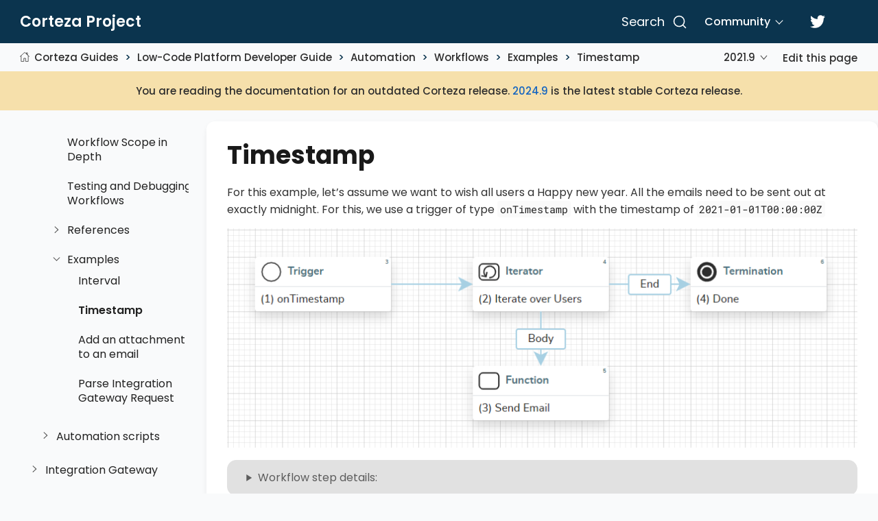

--- FILE ---
content_type: text/html
request_url: https://docs.cortezaproject.org/corteza-docs/2021.9/integrator-guide/automation/workflows/examples/timestamp.html
body_size: 34331
content:
<!DOCTYPE html>
<html lang="en">
  <head>
    <meta charset="utf-8">
    <meta name="viewport" content="width=device-width,initial-scale=1">
    <title>Timestamp :: Corteza Docs</title>
    <link rel="canonical" href="https://docs.cortezaproject.org/corteza-docs/2024.9/integrator-guide/automation/workflows/examples/timestamp.html">
    <meta name="generator" content="Antora 3.1.14">
    <link rel="stylesheet" href="../../../../../../_/css/poppins.css">
    <link rel="stylesheet" href="../../../../../../_/css/site.css">
    <link rel="stylesheet" href="../../../../../../_/css/site-extra.css">
    <link rel="icon" href="../../../../../../icon.svg" type="image/svg+xml">

    <link rel="stylesheet" href="../../../../../../_/css/site-extra.css">
    <!-- downloaded from CDN -->
    <link rel="stylesheet" href="../../../../../../_/css/vendor/docsearch.min.css">
    <link rel="stylesheet" href="../../../../../../_/css/vendor/docsearch.css">

    <!-- DocSearch meta -->
    <meta name="docsearch:language" content="en" />
    <meta name="docsearch:version" content="2021.9" />
    <meta name="docsearch:module" content="integrator-guide" />

    <meta name="docsearch:index:key-section" content="" />

  </head>
  <body class="article">
<header class="header" role="banner">
  <nav class="navbar">
    <div class="navbar-brand">
      <div class="navbar-item">
        <a href="https://cortezaproject.org">Corteza Project</a>
      </div>
    </div>
    <div id="topbar-nav" class="navbar-menu">
      <div class="navbar-end">
        <div id="search-container"></div>
        <a class="navbar-link" href="https://forum.cortezaproject.org">Community</a>
        <a class="navbar-item" href="https://twitter.com/cortezaproject">
          <span class="icon">
            <svg aria-hidden="true" data-icon="twitter" role="img" xmlns="http://www.w3.org/2000/svg" viewBox="0 0 512 512">
              <path d="M459.37 151.716c.325 4.548.325 9.097.325 13.645 0 138.72-105.583 298.558-298.558 298.558-59.452 0-114.68-17.219-161.137-47.106 8.447.974 16.568 1.299 25.34 1.299 49.055 0 94.213-16.568 130.274-44.832-46.132-.975-84.792-31.188-98.112-72.772 6.498.974 12.995 1.624 19.818 1.624 9.421 0 18.843-1.3 27.614-3.573-48.081-9.747-84.143-51.98-84.143-102.985v-1.299c13.969 7.797 30.214 12.67 47.431 13.319-28.264-18.843-46.781-51.005-46.781-87.391 0-19.492 5.197-37.36 14.294-52.954 51.655 63.675 129.3 105.258 216.365 109.807-1.624-7.797-2.599-15.918-2.599-24.04 0-57.828 46.782-104.934 104.934-104.934 30.213 0 57.502 12.67 76.67 33.137 23.715-4.548 46.456-13.32 66.599-25.34-7.798 24.366-24.366 44.833-46.132 57.827 21.117-2.273 41.584-8.122 60.426-16.243-14.292 20.791-32.161 39.308-52.628 54.253z"></path>
            </svg>
          </span>
        </a>
      </div>
    </div>
  </nav>
</header>
<div class="body">
<main class="article">
<div class="toolbar toolbar-wrap">
  <div class="toolbar" role="navigation">
  <button class="nav-toggle"></button>
    <a href="../../../../../2024.9/index.html" class="home-link"></a>
  <nav class="breadcrumbs" aria-label="breadcrumbs">
  <ul>
    <li><a href="../../../../index.html">Corteza Guides</a></li>
    <li><a href="../../../index.html">Low-Code Platform Developer Guide</a></li>
    <li><a href="../../index.html">Automation</a></li>
    <li><a href="../index.html">Workflows</a></li>
    <li>Examples</li>
    <li><a href="timestamp.html">Timestamp</a></li>
  </ul>
</nav>
  <div class="page-versions">
  <button class="version-menu-toggle" title="Show other versions of page">2021.9</button>
  <div class="version-menu">
    <a class="version" href="../../../../../2024.9/integrator-guide/automation/workflows/examples/timestamp.html">2024.9</a>
    <a class="version" href="../../../../../2023.9/integrator-guide/automation/workflows/examples/timestamp.html">2023.9</a>
    <a class="version" href="../../../../../2023.3/integrator-guide/automation/workflows/examples/timestamp.html">2023.3</a>
    <a class="version" href="../../../../../2022.9/integrator-guide/automation/workflows/examples/timestamp.html">2022.9</a>
    <a class="version" href="../../../../../2022.3/integrator-guide/automation/workflows/examples/timestamp.html">2022.3</a>
    <a class="version is-current" href="timestamp.html">2021.9</a>
    <a class="version is-missing" href="../../../../../2021.3/index.html">2021.3</a>
    <a class="version is-missing" href="../../../../../2020.12/index.html">2020.12</a>
    <a class="version is-missing" href="../../../../../2020.9/index.html">2020.9</a>
    <a class="version is-missing" href="../../../../../2020.6/index.html">2020.6</a>
    <a class="version is-missing" href="../../../../../2019.12/index.html">2019.12</a>
  </div>
</div>
    <div class="edit-this-page"><a href="https://github.com/cortezaproject/corteza-docs/edit/2021.9.x/src/modules/integrator-guide/pages/automation/workflows/examples/timestamp.adoc">Edit this page</a></div>
      </div>

  <div class="notice notice-outdated">
    You are reading the documentation for an outdated Corteza release.
    <a href="../../../../../2024.9/integrator-guide/automation/workflows/examples/timestamp.html">2024.9</a> is the latest stable Corteza release.
  </div>
</div>
  <div class="content">
<div class="nav-container" data-component="corteza-docs" data-version="2021.9">
  <aside class="nav">
    <div class="panels">
<div class="nav-panel-menu is-active" data-panel="menu">
  <nav class="nav-menu">
    <button class="nav-menu-toggle" aria-label="Toggle expand/collapse all" style="display: none"></button>
    <h3 class="title"><a href="../../../../index.html">Corteza Guides</a></h3>
<ul class="nav-list">
  <li class="nav-item" data-depth="0">
<ul class="nav-list">
  <li class="nav-item" data-depth="1">
    <button class="nav-item-toggle"></button>
    <a class="nav-link" href="../../../index.html">Low-Code Platform Developer Guide</a>
<ul class="nav-list">
  <li class="nav-item" data-depth="2">
    <a class="nav-link" href="../../../auth.html">Authentication</a>
  </li>
  <li class="nav-item" data-depth="2">
    <a class="nav-link" href="../../../access-control.html">Access control</a>
  </li>
  <li class="nav-item" data-depth="2">
    <button class="nav-item-toggle"></button>
    <span class="nav-text">Personalization</span>
<ul class="nav-list">
  <li class="nav-item" data-depth="3">
    <a class="nav-link" href="../../../personalization/auth.html">Authentication</a>
  </li>
  <li class="nav-item" data-depth="3">
    <a class="nav-link" href="../../../personalization/i18n.html">Internationalisation</a>
  </li>
</ul>
  </li>
  <li class="nav-item" data-depth="2">
    <button class="nav-item-toggle"></button>
    <a class="nav-link" href="../../../accessing-corteza/index.html">Accessing Corteza</a>
<ul class="nav-list">
  <li class="nav-item" data-depth="3">
    <a class="nav-link" href="../../../accessing-corteza/api-clients.html">API clients</a>
  </li>
  <li class="nav-item" data-depth="3">
    <a class="nav-link" href="../../../accessing-corteza/pagination.html">Pagination</a>
  </li>
  <li class="nav-item" data-depth="3">
    <a class="nav-link" href="../../../accessing-corteza/ql.html">Query language</a>
  </li>
  <li class="nav-item" data-depth="3">
    <button class="nav-item-toggle"></button>
    <span class="nav-text">Examples</span>
<ul class="nav-list">
  <li class="nav-item" data-depth="4">
    <a class="nav-link" href="../../../accessing-corteza/examples/compose-records.html">Working with Low Code records</a>
  </li>
</ul>
  </li>
</ul>
  </li>
  <li class="nav-item" data-depth="2">
    <button class="nav-item-toggle"></button>
    <a class="nav-link" href="../../../compose-configuration/index.html">Low Code configuration</a>
<ul class="nav-list">
  <li class="nav-item" data-depth="3">
    <a class="nav-link" href="../../../compose-configuration/import-export.html">Importing and exporting namespaces</a>
  </li>
  <li class="nav-item" data-depth="3">
    <a class="nav-link" href="../../../compose-configuration/field-types.html">Field type reference</a>
  </li>
  <li class="nav-item" data-depth="3">
    <a class="nav-link" href="../../../compose-configuration/page-blocks.html">Page block reference</a>
  </li>
</ul>
  </li>
  <li class="nav-item" data-depth="2">
    <button class="nav-item-toggle"></button>
    <a class="nav-link" href="../../index.html">Automation</a>
<ul class="nav-list">
  <li class="nav-item" data-depth="3">
    <a class="nav-link" href="../../execution-flow-details.html">Execution flow details</a>
  </li>
  <li class="nav-item" data-depth="3">
    <button class="nav-item-toggle"></button>
    <a class="nav-link" href="../index.html">Workflows</a>
<ul class="nav-list">
  <li class="nav-item" data-depth="4">
    <a class="nav-link" href="../organizing-workflows.html">Organizing your Workflows</a>
  </li>
  <li class="nav-item" data-depth="4">
    <a class="nav-link" href="../../../workflows/record-selection.html">Processing record selection</a>
  </li>
  <li class="nav-item" data-depth="4">
    <a class="nav-link" href="../delaying-scheduling.html">Delay and Schedule Workflows</a>
  </li>
  <li class="nav-item" data-depth="4">
    <a class="nav-link" href="../automation-scripts.html">Execution of Automation Scripts</a>
  </li>
  <li class="nav-item" data-depth="4">
    <a class="nav-link" href="../email-send.html">Working with Email</a>
  </li>
  <li class="nav-item" data-depth="4">
    <a class="nav-link" href="../style-guide-best-practices.html">Style Guide and Best Practices</a>
  </li>
  <li class="nav-item" data-depth="4">
    <a class="nav-link" href="../scope-in-depth.html">Workflow Scope in Depth</a>
  </li>
  <li class="nav-item" data-depth="4">
    <a class="nav-link" href="../testing-debugging.html">Testing and Debugging Workflows</a>
  </li>
  <li class="nav-item" data-depth="4">
    <button class="nav-item-toggle"></button>
    <span class="nav-text">References</span>
<ul class="nav-list">
  <li class="nav-item" data-depth="5">
    <a class="nav-link" href="../func-reference.html">Function Reference</a>
  </li>
  <li class="nav-item" data-depth="5">
    <a class="nav-link" href="../types.html">Data Types</a>
  </li>
</ul>
  </li>
  <li class="nav-item" data-depth="4">
    <button class="nav-item-toggle"></button>
    <span class="nav-text">Examples</span>
<ul class="nav-list">
  <li class="nav-item" data-depth="5">
    <a class="nav-link" href="interval.html">Interval</a>
  </li>
  <li class="nav-item is-current-page" data-depth="5">
    <a class="nav-link" href="timestamp.html">Timestamp</a>
  </li>
  <li class="nav-item" data-depth="5">
    <a class="nav-link" href="email-attachment.html">Add an attachment to an email</a>
  </li>
  <li class="nav-item" data-depth="5">
    <a class="nav-link" href="gw-parse-payload.html">Parse Integration Gateway Request</a>
  </li>
</ul>
  </li>
</ul>
  </li>
  <li class="nav-item" data-depth="3">
    <button class="nav-item-toggle"></button>
    <a class="nav-link" href="../../automation-scripts/index.html">Automation scripts</a>
<ul class="nav-list">
  <li class="nav-item" data-depth="4">
    <a class="nav-link" href="../../automation-scripts/node-modules.html">Node modules</a>
  </li>
  <li class="nav-item" data-depth="4">
    <a class="nav-link" href="../../automation-scripts/edit-built-in-scripts.html">Modifying built-in scripts</a>
  </li>
  <li class="nav-item" data-depth="4">
    <a class="nav-link" href="../../automation-scripts/testing.html">Testing</a>
  </li>
  <li class="nav-item" data-depth="4">
    <a class="nav-link" href="../../automation-scripts/deploying.html">Deployment of automation scripts</a>
  </li>
  <li class="nav-item" data-depth="4">
    <a class="nav-link" href="../../automation-scripts/debugging.html">Debugging</a>
  </li>
  <li class="nav-item" data-depth="4">
    <a class="nav-link" href="../../automation-scripts/corredor-helpers.html">Corredor helpers</a>
  </li>
  <li class="nav-item" data-depth="4">
    <button class="nav-item-toggle"></button>
    <span class="nav-text">References</span>
<ul class="nav-list">
  <li class="nav-item" data-depth="5">
    <a class="nav-link" href="../../automation-scripts/references/resource-events.html">Resources and events</a>
  </li>
  <li class="nav-item" data-depth="5">
    <a class="nav-link" href="../../automation-scripts/references/resource-constraints/index.html">Resource constraints</a>
  </li>
</ul>
  </li>
  <li class="nav-item" data-depth="4">
    <button class="nav-item-toggle"></button>
    <span class="nav-text">Samples</span>
<ul class="nav-list">
  <li class="nav-item" data-depth="5">
    <a class="nav-link" href="../../automation-scripts/samples/triggers/index.html">Triggers</a>
  </li>
  <li class="nav-item" data-depth="5">
    <a class="nav-link" href="../../automation-scripts/samples/server-scripts/index.html">Server scripts</a>
  </li>
  <li class="nav-item" data-depth="5">
    <a class="nav-link" href="../../automation-scripts/samples/client-scripts/index.html">Client scripts</a>
  </li>
</ul>
  </li>
</ul>
  </li>
</ul>
  </li>
  <li class="nav-item" data-depth="2">
    <button class="nav-item-toggle"></button>
    <a class="nav-link" href="../../../api-gw/index.html">Integration Gateway</a>
<ul class="nav-list">
  <li class="nav-item" data-depth="3">
    <a class="nav-link" href="../../../api-gw/workflow-processing.html">Workflow processing</a>
  </li>
</ul>
  </li>
  <li class="nav-item" data-depth="2">
    <button class="nav-item-toggle"></button>
    <a class="nav-link" href="../../../reporting/index.html">Reporting</a>
<ul class="nav-list">
  <li class="nav-item" data-depth="3">
    <a class="nav-link" href="../../../reporting/expr-reference.html">Expression reference</a>
  </li>
  <li class="nav-item" data-depth="3">
    <a class="nav-link" href="../../../reporting/prefilter.html">Prefilters</a>
  </li>
  <li class="nav-item" data-depth="3">
    <a class="nav-link" href="../../../reporting/presort.html">Presort</a>
  </li>
</ul>
  </li>
  <li class="nav-item" data-depth="2">
    <button class="nav-item-toggle"></button>
    <a class="nav-link" href="../../../expr/index.html">Expressions</a>
<ul class="nav-list">
  <li class="nav-item" data-depth="3">
    <a class="nav-link" href="../../../expr/fnc-reference.html">Field expression functions</a>
  </li>
  <li class="nav-item" data-depth="3">
    <a class="nav-link" href="../../../expr/type-reference.html">Type reference</a>
  </li>
</ul>
  </li>
  <li class="nav-item" data-depth="2">
    <button class="nav-item-toggle"></button>
    <a class="nav-link" href="../../../templates/index.html">Templates</a>
<ul class="nav-list">
  <li class="nav-item" data-depth="3">
    <a class="nav-link" href="../../../templates/variables.html">Variables</a>
  </li>
</ul>
  </li>
  <li class="nav-item" data-depth="2">
    <a class="nav-link" href="../../../server-plugins/index.html">Server plugins</a>
  </li>
</ul>
  </li>
</ul>
  </li>
  <li class="nav-item" data-depth="0">
<ul class="nav-list">
  <li class="nav-item" data-depth="1">
    <button class="nav-item-toggle"></button>
    <a class="nav-link" href="../../../../end-user-guide/index.html">Application End-User Guide</a>
<ul class="nav-list">
  <li class="nav-item" data-depth="2">
    <a class="nav-link" href="../../../../end-user-guide/crm/index.html">Corteza CRM</a>
  </li>
  <li class="nav-item" data-depth="2">
    <a class="nav-link" href="../../../../end-user-guide/case-management/index.html">Case Management</a>
  </li>
</ul>
  </li>
</ul>
  </li>
  <li class="nav-item" data-depth="0">
<ul class="nav-list">
  <li class="nav-item" data-depth="1">
    <button class="nav-item-toggle"></button>
    <a class="nav-link" href="../../../../administrator-guide/index.html">Administrator Guide</a>
<ul class="nav-list">
  <li class="nav-item" data-depth="2">
    <a class="nav-link" href="../../../../administrator-guide/users.html">User Management</a>
  </li>
  <li class="nav-item" data-depth="2">
    <a class="nav-link" href="../../../../administrator-guide/roles.html">Role Management</a>
  </li>
  <li class="nav-item" data-depth="2">
    <button class="nav-item-toggle"></button>
    <a class="nav-link" href="../../../../administrator-guide/authentication/index.html">Authentication</a>
<ul class="nav-list">
  <li class="nav-item" data-depth="3">
    <a class="nav-link" href="../../../../administrator-guide/authentication/mfa.html">Multi-factor Authentication</a>
  </li>
  <li class="nav-item" data-depth="3">
    <a class="nav-link" href="../../../../administrator-guide/authentication/authentication-providers/index.html">External authentication providers</a>
  </li>
</ul>
  </li>
  <li class="nav-item" data-depth="2">
    <a class="nav-link" href="../../../../administrator-guide/access-control/index.html">Access Control</a>
  </li>
  <li class="nav-item" data-depth="2">
    <a class="nav-link" href="../../../../administrator-guide/automation.html">Automation</a>
  </li>
  <li class="nav-item" data-depth="2">
    <a class="nav-link" href="../../../../administrator-guide/logging.html">Logging</a>
  </li>
  <li class="nav-item" data-depth="2">
    <a class="nav-link" href="../../../../administrator-guide/federation/index.html">Corteza Federation</a>
  </li>
</ul>
  </li>
</ul>
  </li>
  <li class="nav-item" data-depth="0">
<ul class="nav-list">
  <li class="nav-item" data-depth="1">
    <button class="nav-item-toggle"></button>
    <a class="nav-link" href="../../../../upgrade-guide/index.html">Upgrade Guide</a>
<ul class="nav-list">
  <li class="nav-item" data-depth="2">
    <button class="nav-item-toggle"></button>
    <span class="nav-text">Archive</span>
<ul class="nav-list">
  <li class="nav-item" data-depth="3">
    <a class="nav-link" href="../../../../upgrade-guide/202012.html">Upgrading to 2020.12</a>
  </li>
  <li class="nav-item" data-depth="3">
    <a class="nav-link" href="../../../../upgrade-guide/202009.html">Upgrading to 2020.9</a>
  </li>
  <li class="nav-item" data-depth="3">
    <a class="nav-link" href="../../../../upgrade-guide/202003.html">Upgrading to 2020.3</a>
  </li>
</ul>
  </li>
</ul>
  </li>
</ul>
  </li>
  <li class="nav-item" data-depth="0">
<ul class="nav-list">
  <li class="nav-item" data-depth="1">
    <button class="nav-item-toggle"></button>
    <a class="nav-link" href="../../../../developer-guide/index.html">Platform Developer Guide</a>
<ul class="nav-list">
  <li class="nav-item" data-depth="2">
    <button class="nav-item-toggle"></button>
    <a class="nav-link" href="../../../../developer-guide/documentation/index.html">Documentation</a>
<ul class="nav-list">
  <li class="nav-item" data-depth="3">
    <a class="nav-link" href="../../../../developer-guide/documentation/annotations.html">Image annotations</a>
  </li>
  <li class="nav-item" data-depth="3">
    <a class="nav-link" href="../../../../developer-guide/documentation/examples/index.html">Examples</a>
  </li>
  <li class="nav-item" data-depth="3">
    <a class="nav-link" href="../../../../developer-guide/documentation/changelog.html">Changelog</a>
  </li>
</ul>
  </li>
  <li class="nav-item" data-depth="2">
    <button class="nav-item-toggle"></button>
    <a class="nav-link" href="../../../../developer-guide/release-cycle/index.html">Release cycle</a>
<ul class="nav-list">
  <li class="nav-item" data-depth="3">
    <a class="nav-link" href="../../../../developer-guide/release-cycle/docs.html">Corteza Docs</a>
  </li>
  <li class="nav-item" data-depth="3">
    <a class="nav-link" href="../../../../developer-guide/release-cycle/core-repos.html">Corteza Core Repositories</a>
  </li>
</ul>
  </li>
  <li class="nav-item" data-depth="2">
    <button class="nav-item-toggle"></button>
    <a class="nav-link" href="../../../../developer-guide/corteza-server/index.html">Corteza Server</a>
<ul class="nav-list">
  <li class="nav-item" data-depth="3">
    <a class="nav-link" href="../../../../developer-guide/corteza-server/structure.html">Project Structure</a>
  </li>
  <li class="nav-item" data-depth="3">
    <a class="nav-link" href="../../../../developer-guide/corteza-server/access-control/index.html">Access control</a>
  </li>
  <li class="nav-item" data-depth="3">
    <a class="nav-link" href="../../../../developer-guide/corteza-server/i18n.html">Internationalization</a>
  </li>
  <li class="nav-item" data-depth="3">
    <a class="nav-link" href="../../../../developer-guide/corteza-server/api.html">REST API</a>
  </li>
  <li class="nav-item" data-depth="3">
    <a class="nav-link" href="../../../../developer-guide/corteza-server/auth.html">Authentication and authorization</a>
  </li>
  <li class="nav-item" data-depth="3">
    <a class="nav-link" href="../../../../developer-guide/corteza-server/codegen.html">Generating Code</a>
  </li>
  <li class="nav-item" data-depth="3">
    <a class="nav-link" href="../../../../developer-guide/corteza-server/store.html">The Store Layer</a>
  </li>
  <li class="nav-item" data-depth="3">
    <a class="nav-link" href="../../../../developer-guide/corteza-server/workflows/index.html">Workflow</a>
  </li>
  <li class="nav-item" data-depth="3">
    <a class="nav-link" href="../../../../developer-guide/corteza-server/sink.html">Sink Routes</a>
  </li>
  <li class="nav-item" data-depth="3">
    <a class="nav-link" href="../../../../developer-guide/corteza-server/resource-labels.html">Resource Labels</a>
  </li>
  <li class="nav-item" data-depth="3">
    <a class="nav-link" href="../../../../developer-guide/corteza-server/messagebus.html">Messagebus</a>
  </li>
  <li class="nav-item" data-depth="3">
    <button class="nav-item-toggle"></button>
    <span class="nav-text">Expressions</span>
<ul class="nav-list">
  <li class="nav-item" data-depth="4">
    <a class="nav-link" href="../../../../developer-guide/corteza-server/expressions/types.html">Data type reference</a>
  </li>
</ul>
  </li>
  <li class="nav-item" data-depth="3">
    <button class="nav-item-toggle"></button>
    <a class="nav-link" href="../../../../developer-guide/corteza-server/federation/index.html">Federation</a>
<ul class="nav-list">
  <li class="nav-item" data-depth="4">
    <a class="nav-link" href="../../../../developer-guide/corteza-server/federation/glossary.html">Glossary</a>
  </li>
  <li class="nav-item" data-depth="4">
    <a class="nav-link" href="../../../../developer-guide/corteza-server/federation/node-pair.html">Node pairing</a>
  </li>
  <li class="nav-item" data-depth="4">
    <a class="nav-link" href="../../../../developer-guide/corteza-server/federation/node-sync.html">Node syncing</a>
  </li>
  <li class="nav-item" data-depth="4">
    <a class="nav-link" href="../../../../developer-guide/corteza-server/federation/security-logging.html">Security &amp; Logging</a>
  </li>
  <li class="nav-item" data-depth="4">
    <a class="nav-link" href="../../../../developer-guide/corteza-server/federation/dev-notes.html">Local development</a>
  </li>
</ul>
  </li>
</ul>
  </li>
  <li class="nav-item" data-depth="2">
    <button class="nav-item-toggle"></button>
    <a class="nav-link" href="../../../../developer-guide/web-applications/index.html">Web Applications</a>
<ul class="nav-list">
  <li class="nav-item" data-depth="3">
    <a class="nav-link" href="../../../../developer-guide/web-applications/structure.html">Structure</a>
  </li>
  <li class="nav-item" data-depth="3">
    <a class="nav-link" href="../../../../developer-guide/web-applications/i18n.html">Internationalization</a>
  </li>
  <li class="nav-item" data-depth="3">
    <a class="nav-link" href="../../../../developer-guide/web-applications/c3.html">C3</a>
  </li>
  <li class="nav-item" data-depth="3">
    <a class="nav-link" href="../../../../developer-guide/web-applications/record-list-filtering.html">Record list filter</a>
  </li>
</ul>
  </li>
  <li class="nav-item" data-depth="2">
    <button class="nav-item-toggle"></button>
    <a class="nav-link" href="../../../../developer-guide/corteza-js/index.html">Corteza JS</a>
<ul class="nav-list">
  <li class="nav-item" data-depth="3">
    <a class="nav-link" href="../../../../developer-guide/corteza-js/structure.html">Structure</a>
  </li>
</ul>
  </li>
  <li class="nav-item" data-depth="2">
    <button class="nav-item-toggle"></button>
    <a class="nav-link" href="../../../../developer-guide/corteza-vue/index.html">Corteza Vue</a>
<ul class="nav-list">
  <li class="nav-item" data-depth="3">
    <a class="nav-link" href="../../../../developer-guide/corteza-vue/structure.html">Structure</a>
  </li>
  <li class="nav-item" data-depth="3">
    <a class="nav-link" href="../../../../developer-guide/corteza-vue/authentication.html">Authentication</a>
  </li>
</ul>
  </li>
</ul>
  </li>
</ul>
  </li>
  <li class="nav-item" data-depth="0">
<ul class="nav-list">
  <li class="nav-item" data-depth="1">
    <button class="nav-item-toggle"></button>
    <a class="nav-link" href="../../../../devops-guide/index.html">DevOps guide</a>
<ul class="nav-list">
  <li class="nav-item" data-depth="2">
    <a class="nav-link" href="../../../../devops-guide/system-requirements.html">System requirements</a>
  </li>
  <li class="nav-item" data-depth="2">
    <a class="nav-link" href="../../../../devops-guide/prerequisites.html">Prerequisites</a>
  </li>
  <li class="nav-item" data-depth="2">
    <a class="nav-link" href="../../../../devops-guide/logging.html">Logging</a>
  </li>
  <li class="nav-item" data-depth="2">
    <button class="nav-item-toggle"></button>
    <span class="nav-text">System configuration</span>
<ul class="nav-list">
  <li class="nav-item" data-depth="3">
    <a class="nav-link" href="../../../../devops-guide/configuration/server.html">Server configuration</a>
  </li>
  <li class="nav-item" data-depth="3">
    <a class="nav-link" href="../../../../devops-guide/configuration/corredor.html">Corredor Server configuration</a>
  </li>
  <li class="nav-item" data-depth="3">
    <a class="nav-link" href="../../../../devops-guide/server-plugins/index.html">Server plugins</a>
  </li>
</ul>
  </li>
  <li class="nav-item" data-depth="2">
    <button class="nav-item-toggle"></button>
    <span class="nav-text">Offline deployment</span>
<ul class="nav-list">
  <li class="nav-item" data-depth="3">
    <a class="nav-link" href="../../../../devops-guide/offline-deployment/single-pgsql.html">Single-Image with PostgreSQL Database</a>
  </li>
  <li class="nav-item" data-depth="3">
    <a class="nav-link" href="../../../../devops-guide/offline-deployment/single-mysql.html">Single-Image with MySQL Database</a>
  </li>
  <li class="nav-item" data-depth="3">
    <a class="nav-link" href="../../../../devops-guide/offline-deployment/single-sqlite.html">Single-Image with SQLite Database</a>
  </li>
</ul>
  </li>
  <li class="nav-item" data-depth="2">
    <button class="nav-item-toggle"></button>
    <span class="nav-text">Online deployment</span>
<ul class="nav-list">
  <li class="nav-item" data-depth="3">
    <a class="nav-link" href="../../../../devops-guide/online-deployment/single-pgsql.html">Single-Image with PostgreSQL Database</a>
  </li>
  <li class="nav-item" data-depth="3">
    <a class="nav-link" href="../../../../devops-guide/online-deployment/single-mysql.html">Single-Image with MySQL Database</a>
  </li>
</ul>
  </li>
  <li class="nav-item" data-depth="2">
    <button class="nav-item-toggle"></button>
    <span class="nav-text">Maintenance</span>
<ul class="nav-list">
  <li class="nav-item" data-depth="3">
    <a class="nav-link" href="../../../../devops-guide/maintenance/access-control.html">Access control</a>
  </li>
  <li class="nav-item" data-depth="3">
    <a class="nav-link" href="../../../../devops-guide/maintenance/i18n.html">Internationalisation</a>
  </li>
  <li class="nav-item" data-depth="3">
    <a class="nav-link" href="../../../../devops-guide/maintenance/cli-reference.html">CLI reference</a>
  </li>
  <li class="nav-item" data-depth="3">
    <a class="nav-link" href="../../../../devops-guide/maintenance/backups.html">Backups</a>
  </li>
  <li class="nav-item" data-depth="3">
    <a class="nav-link" href="../../../../devops-guide/maintenance/health-check.html">Health check</a>
  </li>
  <li class="nav-item" data-depth="3">
    <a class="nav-link" href="../../../../devops-guide/maintenance/troubleshooting.html">Troubleshooting</a>
  </li>
  <li class="nav-item" data-depth="3">
    <a class="nav-link" href="../../../../devops-guide/maintenance/database-password.html">Change the database password</a>
  </li>
  <li class="nav-item" data-depth="3">
    <a class="nav-link" href="../../../../devops-guide/maintenance/sql-snippets.html">SQL Snippets</a>
  </li>
</ul>
  </li>
  <li class="nav-item" data-depth="2">
    <button class="nav-item-toggle"></button>
    <span class="nav-text">Extension requirements</span>
<ul class="nav-list">
  <li class="nav-item" data-depth="3">
    <a class="nav-link" href="../../../../devops-guide/extension-requirements/email-relay.html">Email relay</a>
  </li>
  <li class="nav-item" data-depth="3">
    <a class="nav-link" href="../../../../devops-guide/extension-requirements/sink-route.html">Sink routes</a>
  </li>
  <li class="nav-item" data-depth="3">
    <a class="nav-link" href="../../../../devops-guide/extension-requirements/pdf-renderer.html">PDF Renderer</a>
  </li>
</ul>
  </li>
  <li class="nav-item" data-depth="2">
    <button class="nav-item-toggle"></button>
    <span class="nav-text">CLI</span>
<ul class="nav-list">
  <li class="nav-item" data-depth="3">
    <a class="nav-link" href="../../../../devops-guide/cli/record-import.html">Import Low Code Records</a>
  </li>
  <li class="nav-item" data-depth="3">
    <a class="nav-link" href="../../../../devops-guide/cli/resource-translation-import.html">Import Resource Translations</a>
  </li>
</ul>
  </li>
</ul>
  </li>
</ul>
  </li>
  <li class="nav-item" data-depth="0">
<ul class="nav-list">
  <li class="nav-item" data-depth="1">
    <button class="nav-item-toggle"></button>
    <a class="nav-link" href="../../../../changelog/index.html">Changelog</a>
<ul class="nav-list">
  <li class="nav-item" data-depth="2">
    <a class="nav-link" href="../../../../changelog/202109/index.html"><code>2021.9</code></a>
  </li>
  <li class="nav-item" data-depth="2">
    <a class="nav-link" href="../../../../changelog/202103.html"><code>2021.3</code></a>
  </li>
  <li class="nav-item" data-depth="2">
    <a class="nav-link" href="../../../../changelog/archive/index.html">Release archive</a>
  </li>
</ul>
  </li>
</ul>
  </li>
</ul>
  </nav>
</div>
<div></div>
    </div>
  </aside>
</div>
<aside class="toc sidebar" data-title="Contents" data-levels="2">
  <div class="toc-menu"></div>
</aside>
<article class="doc">
<h1 class="page">Timestamp</h1>
<div id="preamble">
<div class="sectionbody">
<div class="paragraph">
<p>For this example, let&#8217;s assume we want to wish all users a Happy new year.
All the emails need to be sent out at exactly midnight.
For this, we use a trigger of type <code>onTimestamp</code> with the timestamp of <code>2021-01-01T00:00:00Z</code></p>
</div>
<div class="paragraph">
<p><span class="image"><img src="../../../_images/workflow/workflow-example-timestamp.png" alt="workflow example timestamp"></span></p>
</div>
<div class="sidebarblock">
<div class="content">
<details class="result">
<summary class="title">Workflow step details:</summary>
<div class="content">
<div class="olist arabic">
<ol class="arabic">
<li>
<p><strong>(1) Test trigger</strong>:</p>
<div class="ulist">
<ul>
<li>
<p><strong>resource</strong>: <code>System</code></p>
</li>
<li>
<p><strong>event</strong>: <code>onTimestamp</code></p>
</li>
<li>
<p><strong>enabled</strong>: checked</p>
</li>
<li>
<p><strong>constraints</strong>:</p>
<div class="ulist">
<ul>
<li>
<p><strong>timestamp</strong>: <code>2021-01-01T00:00:00Z</code></p>
</li>
</ul>
</div>
</li>
</ul>
</div>
</li>
<li>
<p><strong>(2) Iterate over Users</strong>:</p>
<div class="ulist">
<ul>
<li>
<p><strong>type</strong>: <code>Users</code></p>
</li>
<li>
<p><strong>results</strong>:</p>
<div class="ulist">
<ul>
<li>
<p><strong>user target</strong>: <code>user</code></p>
</li>
</ul>
</div>
</li>
</ul>
</div>
</li>
<li>
<p><strong>(3) Send Email</strong>:</p>
<div class="ulist">
<ul>
<li>
<p><strong>type</strong>: <code>Email</code></p>
</li>
<li>
<p><strong>arguments</strong>:</p>
<div class="ulist">
<ul>
<li>
<p><strong>subject</strong>:</p>
<div class="ulist">
<ul>
<li>
<p><strong>value type</strong>: constant</p>
</li>
<li>
<p><strong>value</strong>: <code>Happy new year</code></p>
</li>
</ul>
</div>
</li>
<li>
<p><strong>to</strong>:</p>
<div class="ulist">
<ul>
<li>
<p><strong>value type</strong>: expression</p>
</li>
<li>
<p><strong>value</strong>: <code>user.email</code></p>
</li>
</ul>
</div>
</li>
<li>
<p><strong>plain</strong>:</p>
<div class="ulist">
<ul>
<li>
<p><strong>value type</strong>: constant</p>
</li>
<li>
<p><strong>value</strong>: <code>Happy new year</code></p>
</li>
</ul>
</div>
</li>
</ul>
</div>
</li>
</ul>
</div>
</li>
<li>
<p><strong>(4) Done</strong>:</p>
</li>
</ol>
</div>
</div>
</details>
</div>
</div>
</div>
</div>
</article>
  </div>
</main>
</div>
<footer class="footer">
  <p>This page was built using the Antora default UI.</p>
  <p>The source code for this UI is licensed under the terms of the MPL-2.0 license.</p>
</footer>

<!-- downloaded from CDN -->
<script type="text/javascript" src="../../../../../../_/js/vendor/docsearch.min.js"></script>
<script type="text/javascript">
docsearch({
  apiKey: '70300e28f601358cd92d91c212713bfe',
  indexName: 'cortezaproject',
  appId: 'OQT5MLXEZK',
  container: '#search-container',
  searchParameters: {
    facetFilters: ['version:2021.9'],
    attributesToRetrieve: '"hierarchy.lvl0,hierarchy.lvl1,hierarchy.lvl2,hierarchy.lvl3,hierarchy.lvl4,hierarchy.lvl5,hierarchy.lvl6,content,type,url,parent,parentURL"',
  },
});
</script>
<script type="text/javascript" src="../../../../../../_/js/medium-zoom.min.js"></script>
<script type="text/javascript">
mediumZoom('.data-zoomable img', {
  margin: 50,
  background: '#FFFFFFA1',
})
</script>
<script id="site-script" src="../../../../../../_/js/site.js" data-ui-root-path="../../../../../../_"></script>
<script async src="../../../../../../_/js/vendor/highlight.js"></script>
  </body>
</html>


--- FILE ---
content_type: text/css
request_url: https://docs.cortezaproject.org/_/css/site-extra.css
body_size: 5357
content:
body div.medium-zoom-overlay {
  z-index: 10000!important;
}

body img.medium-zoom-image {
  box-shadow: 0;
  transition: box-shadow .3s;
}

body img.medium-zoom-image--opened {
  z-index: 10001!important;
  box-shadow: 0 0 30px #2d2d2d;
}

b,
strong,
.paragraph > p > a,
.DocSearch-Hit-source > a,
.doc .admonitionblock .icon,
.doc h1,
.content p a code {
  font-family: 'Poppins-Bold';
}

.DocSearch-Hit-source > a {
  color: #0B344E;
}

.navbar-item:hover,
#topbar-nav > div > a.navbar-link:hover,
#topbar-nav > div > a.navbar-item:hover {
  background: none;
}

.navbar {
  background: #0B344E;
}

.navbar-brand .navbar-item:first-child a {
  padding-left: .5em;
}

.navbar-item > a,
.nav-menu h3.title,
.toc-menu h3,
.doc h2,
.is-current-page {
  font-family: 'Poppins-SemiBold';
}

#search-container {
  display: flex;
  font-family: 'Poppins-Regular';
  align-items: center;
  justify-content: center;
}
#search-container .DocSearch-Button {
  background-color: transparent;
  color: var(--white);
  margin: 0;
}

#search-container .DocSearch-Search-Icon {
  color: var(--white);
}

#search-container .DocSearch-Button-Container {
  display: flex;
  flex-direction: row-reverse;
}

#search-container .DocSearch-Button-Keys {
  display: none;
}

body.DocSearch--active {
  /* I need to force it */
  overflow: auto!important;
}

.DocSearch-Modal {
  border-radius: .3rem;
  font-family: 'Poppins-Regular';
}

.sectionbody,
.nav-list {
  font-family: 'Poppins-Regular';
}

@media screen and (min-width: 1023px) {
  .navbar-link::after {
    right: 1.4em;
  }
}

#topbar-nav > div > a.navbar-link,
.breadcrumbs,
.page-versions,
.edit-this-page,
.notice,
.toc-menu ul {
  font-family: 'Poppins-Medium' !important;
}

#topbar-nav > div > a.navbar-item {
  margin-right: 1.5em;
}

.toolbar.toolbar-wrap {
  flex-wrap: wrap;
}

.toolbar {
  display: flex;
  height: unset!important;
  width: 100%;
  margin: 1px auto;
  box-shadow: none;
  -webkit-box-shadow: none;
}

@media screen and (max-width: 1023px) {
  div.toolbar > a {
    margin-left: 0;
  }
}

.navigation {
  display: flex;
  justify-content: center;
}

.home-link {
  height: 1rem;
  width: 1rem;
  margin-right: 0.3em;
  margin-top: 0.6em;
  margin-left: 1.8em;
}

.breadcrumbs li::after,
.doc a {
  color: #0B344E;
}

.breadcrumbs {
  padding-top: 0;
}

.breadcrumbs li::after {
  content: ">";
}

.edit-this-page {
  padding-right: 30px;
}

.notice {
  width: 100%;
  text-align: center;
  padding: 20px 10px;
}

.notice a {
  color: #1565c0!important;
}

.notice-outdated {
  background-color: #F5D380A5;
}

.notice-dev {
  background-color: #90A3B1A5;
}

.nav-menu h3.title,
.sidebar.toc .toc-menu a,
.toolbar,
.toolbar .edit-this-page a {
  color: #2C2C2C ;
}

.nav,
.toolbar,
.page-versions .version-menu,
.page-versions .version-menu-toggle,
.article,
.doc .admonitionblock td.content {
  background-color: #F9FAFB !important;
}

aside.nav,
.panels {
  width: 100%;
}

.nav {
  position: sticky;
  top: 7em;
  margin-left: 5px;
  height: auto;
}

@media screen and (min-width: 1024px) {
  .nav {
    height: auto;
  }

  .doc {
    max-width: 62rem;
  }
}

.nav-panel-menu {
  margin-top: 1em;
}

.navbar-menu {
  line-height: 1.7;
  padding-right: 35px;
}

.nav-link,
.nav-text,
.nav-item[data-depth="1"] > .nav-list:first-child {
  display: block;
  margin-bottom: 10px;
  padding-left: 5px;
  padding-right: 8px;
}

.nav-item-toggle {
  background: transparent url(../img/chevron.svg) no-repeat 50%/50%;
  transform: rotate(270deg);
}

.nav-item.is-active>.nav-item-toggle {
  transform: rotate(0deg);
}

.nav-list {
  margin: 0 0 0 16px;
}

.sectionbody {
  font-size: 16px;
}

.panels {
  max-height: calc(100vh - 8.5rem);
  overflow-y: auto;
  margin: 20px;
}

.nav-panel-menu > nav > ul > li:last-child {
  margin-bottom: 1.5em;
}

.nav-menu {
  padding: .5rem 0.2rem;
}

.nav-menu h3.title,
.toc .toc-menu h3 {
  font-size: 18px !important;
  margin-bottom: 15px;
}

.nav-menu ul li,
.toc-menu ul li a {
  font-size: 16px !important;
}

.nav-menu ul li {
  padding-bottom: 4px !important;
}

.toc-menu a {
  padding-bottom: 10px !important;
}

.content {
  border-radius: 5px;
}

.nav-container {
  margin-right: 2em;
}

.nav-container .nav {
  overflow: hidden;
}

.toc.sidebar {
  margin-left: 1.4em;
  padding-left: .1em;
  min-width: 220px;
}

.toc.sidebar .toc-menu {
  margin-top: 1.6em;
}

.toc.sidebar .toc-menu ul {
  padding-bottom: 9em;
}

.toc .toc-menu {
  margin-bottom: .3em;
}

.toc .toc-menu li { 
  padding-left: 4px;
}

.toc .toc-menu a {
  border-left: 2px solid #F3F5F7;
}

.toc .toc-menu a.is-active {
  border-left-color: #0B344E;
}

.doc {
  border-radius: 12px;
  padding: 0px 30px 25px;
  margin: 15px auto;
  box-shadow: 3px 6px 10px #2c2c2c26;
  opacity: 1;
  background: #FFFFFF;
}

@media screen and (min-width: 769px) {
  .doc>h1.page:first-child {
    margin-top: 1.5rem;
    margin-bottom: 0;
  }
}

@media screen and (max-width: 1023px) {
  .doc>h1.page:first-child {
    padding: 25px 0 10px;
    margin-bottom: .2em;
  }
}

.doc .admonitionblock {
  margin: 2.5rem 0 0;
}

.doc .admonitionblock .icon {
  top: -10px;
  left: 10px;
  border-radius: 0.2rem;
  font-size: 0.87rem;
}

.doc .admonitionblock.note .icon {
  background-color: #43AA8B;
}

.doc h2:not(.discrete) {
  border-bottom: none;
}

.content p a code {
  color: #0B344E;
}

.content p a code:hover {
  color: #1565c0;
}

div.imageblock.preview {
  text-align: center;
}

--- FILE ---
content_type: application/javascript
request_url: https://docs.cortezaproject.org/_/js/vendor/docsearch.min.js
body_size: 179050
content:
/**
 * Skipped minification because the original files appears to be already minified.
 * Original file: /npm/@docsearch/js@3.0.0-alpha.41/dist/umd/index.js
 *
 * Do NOT use SRI with dynamically generated files! More information: https://www.jsdelivr.com/using-sri-with-dynamic-files
 */
/*! @docsearch/js 3.0.0-alpha.41 | MIT License | © Algolia, Inc. and contributors | https://docsearch.algolia.com */
!(function (e, t) {
  "object" == typeof exports && "undefined" != typeof module
    ? (module.exports = t())
    : "function" == typeof define && define.amd
    ? define(t)
    : ((e = e || self).docsearch = t());
})(this, function () {
  "use strict";
  function e(e, t) {
    var n = Object.keys(e);
    if (Object.getOwnPropertySymbols) {
      var r = Object.getOwnPropertySymbols(e);
      t &&
        (r = r.filter(function (t) {
          return Object.getOwnPropertyDescriptor(e, t).enumerable;
        })),
        n.push.apply(n, r);
    }
    return n;
  }
  function t(t) {
    for (var n = 1; n < arguments.length; n++) {
      var o = null != arguments[n] ? arguments[n] : {};
      n % 2
        ? e(Object(o), !0).forEach(function (e) {
            r(t, e, o[e]);
          })
        : Object.getOwnPropertyDescriptors
        ? Object.defineProperties(t, Object.getOwnPropertyDescriptors(o))
        : e(Object(o)).forEach(function (e) {
            Object.defineProperty(t, e, Object.getOwnPropertyDescriptor(o, e));
          });
    }
    return t;
  }
  function n(e) {
    return (n =
      "function" == typeof Symbol && "symbol" == typeof Symbol.iterator
        ? function (e) {
            return typeof e;
          }
        : function (e) {
            return e &&
              "function" == typeof Symbol &&
              e.constructor === Symbol &&
              e !== Symbol.prototype
              ? "symbol"
              : typeof e;
          })(e);
  }
  function r(e, t, n) {
    return (
      t in e
        ? Object.defineProperty(e, t, {
            value: n,
            enumerable: !0,
            configurable: !0,
            writable: !0,
          })
        : (e[t] = n),
      e
    );
  }
  function o() {
    return (o =
      Object.assign ||
      function (e) {
        for (var t = 1; t < arguments.length; t++) {
          var n = arguments[t];
          for (var r in n)
            Object.prototype.hasOwnProperty.call(n, r) && (e[r] = n[r]);
        }
        return e;
      }).apply(this, arguments);
  }
  function c(e, t) {
    if (null == e) return {};
    var n,
      r,
      o = (function (e, t) {
        if (null == e) return {};
        var n,
          r,
          o = {},
          c = Object.keys(e);
        for (r = 0; r < c.length; r++)
          (n = c[r]), t.indexOf(n) >= 0 || (o[n] = e[n]);
        return o;
      })(e, t);
    if (Object.getOwnPropertySymbols) {
      var c = Object.getOwnPropertySymbols(e);
      for (r = 0; r < c.length; r++)
        (n = c[r]),
          t.indexOf(n) >= 0 ||
            (Object.prototype.propertyIsEnumerable.call(e, n) && (o[n] = e[n]));
    }
    return o;
  }
  function i(e, t) {
    return (
      (function (e) {
        if (Array.isArray(e)) return e;
      })(e) ||
      (function (e, t) {
        var n =
          null == e
            ? null
            : ("undefined" != typeof Symbol && e[Symbol.iterator]) ||
              e["@@iterator"];
        if (null == n) return;
        var r,
          o,
          c = [],
          i = !0,
          a = !1;
        try {
          for (
            n = n.call(e);
            !(i = (r = n.next()).done) &&
            (c.push(r.value), !t || c.length !== t);
            i = !0
          );
        } catch (e) {
          (a = !0), (o = e);
        } finally {
          try {
            i || null == n.return || n.return();
          } finally {
            if (a) throw o;
          }
        }
        return c;
      })(e, t) ||
      u(e, t) ||
      (function () {
        throw new TypeError(
          "Invalid attempt to destructure non-iterable instance.\nIn order to be iterable, non-array objects must have a [Symbol.iterator]() method."
        );
      })()
    );
  }
  function a(e) {
    return (
      (function (e) {
        if (Array.isArray(e)) return l(e);
      })(e) ||
      (function (e) {
        if (
          ("undefined" != typeof Symbol && null != e[Symbol.iterator]) ||
          null != e["@@iterator"]
        )
          return Array.from(e);
      })(e) ||
      u(e) ||
      (function () {
        throw new TypeError(
          "Invalid attempt to spread non-iterable instance.\nIn order to be iterable, non-array objects must have a [Symbol.iterator]() method."
        );
      })()
    );
  }
  function u(e, t) {
    if (e) {
      if ("string" == typeof e) return l(e, t);
      var n = Object.prototype.toString.call(e).slice(8, -1);
      return (
        "Object" === n && e.constructor && (n = e.constructor.name),
        "Map" === n || "Set" === n
          ? Array.from(e)
          : "Arguments" === n ||
            /^(?:Ui|I)nt(?:8|16|32)(?:Clamped)?Array$/.test(n)
          ? l(e, t)
          : void 0
      );
    }
  }
  function l(e, t) {
    (null == t || t > e.length) && (t = e.length);
    for (var n = 0, r = new Array(t); n < t; n++) r[n] = e[n];
    return r;
  }
  var s,
    f,
    p,
    m,
    h,
    d = {},
    v = [],
    _ = /acit|ex(?:s|g|n|p|$)|rph|grid|ows|mnc|ntw|ine[ch]|zoo|^ord|itera/i;
  function y(e, t) {
    for (var n in t) e[n] = t[n];
    return e;
  }
  function b(e) {
    var t = e.parentNode;
    t && t.removeChild(e);
  }
  function g(e, t, n) {
    var r,
      o,
      c,
      i = arguments,
      a = {};
    for (c in t)
      "key" == c ? (r = t[c]) : "ref" == c ? (o = t[c]) : (a[c] = t[c]);
    if (arguments.length > 3)
      for (n = [n], c = 3; c < arguments.length; c++) n.push(i[c]);
    if (
      (null != n && (a.children = n),
      "function" == typeof e && null != e.defaultProps)
    )
      for (c in e.defaultProps) void 0 === a[c] && (a[c] = e.defaultProps[c]);
    return O(e, a, r, o, null);
  }
  function O(e, t, n, r, o) {
    var c = {
      type: e,
      props: t,
      key: n,
      ref: r,
      __k: null,
      __: null,
      __b: 0,
      __e: null,
      __d: void 0,
      __c: null,
      __h: null,
      constructor: void 0,
      __v: null == o ? ++s.__v : o,
    };
    return null != s.vnode && s.vnode(c), c;
  }
  function S(e) {
    return e.children;
  }
  function E(e, t) {
    (this.props = e), (this.context = t);
  }
  function w(e, t) {
    if (null == t) return e.__ ? w(e.__, e.__.__k.indexOf(e) + 1) : null;
    for (var n; t < e.__k.length; t++)
      if (null != (n = e.__k[t]) && null != n.__e) return n.__e;
    return "function" == typeof e.type ? w(e) : null;
  }
  function j(e) {
    var t, n;
    if (null != (e = e.__) && null != e.__c) {
      for (e.__e = e.__c.base = null, t = 0; t < e.__k.length; t++)
        if (null != (n = e.__k[t]) && null != n.__e) {
          e.__e = e.__c.base = n.__e;
          break;
        }
      return j(e);
    }
  }
  function P(e) {
    ((!e.__d && (e.__d = !0) && f.push(e) && !I.__r++) ||
      m !== s.debounceRendering) &&
      ((m = s.debounceRendering) || p)(I);
  }
  function I() {
    for (var e; (I.__r = f.length); )
      (e = f.sort(function (e, t) {
        return e.__v.__b - t.__v.__b;
      })),
        (f = []),
        e.some(function (e) {
          var t, n, r, o, c, i;
          e.__d &&
            ((c = (o = (t = e).__v).__e),
            (i = t.__P) &&
              ((n = []),
              ((r = y({}, o)).__v = o.__v + 1),
              H(
                i,
                o,
                r,
                t.__n,
                void 0 !== i.ownerSVGElement,
                null != o.__h ? [c] : null,
                n,
                null == c ? w(o) : c,
                o.__h
              ),
              M(n, o),
              o.__e != c && j(o)));
        });
  }
  function D(e, t, n, r, o, c, i, a, u, l) {
    var s,
      f,
      p,
      m,
      h,
      _,
      y,
      b = (r && r.__k) || v,
      g = b.length;
    for (n.__k = [], s = 0; s < t.length; s++)
      if (
        null !=
        (m = n.__k[s] =
          null == (m = t[s]) || "boolean" == typeof m
            ? null
            : "string" == typeof m || "number" == typeof m
            ? O(null, m, null, null, m)
            : Array.isArray(m)
            ? O(S, { children: m }, null, null, null)
            : m.__b > 0
            ? O(m.type, m.props, m.key, null, m.__v)
            : m)
      ) {
        if (
          ((m.__ = n),
          (m.__b = n.__b + 1),
          null === (p = b[s]) || (p && m.key == p.key && m.type === p.type))
        )
          b[s] = void 0;
        else
          for (f = 0; f < g; f++) {
            if ((p = b[f]) && m.key == p.key && m.type === p.type) {
              b[f] = void 0;
              break;
            }
            p = null;
          }
        H(e, m, (p = p || d), o, c, i, a, u, l),
          (h = m.__e),
          (f = m.ref) &&
            p.ref != f &&
            (y || (y = []),
            p.ref && y.push(p.ref, null, m),
            y.push(f, m.__c || h, m)),
          null != h
            ? (null == _ && (_ = h),
              "function" == typeof m.type && null != m.__k && m.__k === p.__k
                ? (m.__d = u = k(m, u, e))
                : (u = A(e, m, p, b, h, u)),
              l || "option" !== n.type
                ? "function" == typeof n.type && (n.__d = u)
                : (e.value = ""))
            : u && p.__e == u && u.parentNode != e && (u = w(p));
      }
    for (n.__e = _, s = g; s--; )
      null != b[s] &&
        ("function" == typeof n.type &&
          null != b[s].__e &&
          b[s].__e == n.__d &&
          (n.__d = w(r, s + 1)),
        U(b[s], b[s]));
    if (y) for (s = 0; s < y.length; s++) L(y[s], y[++s], y[++s]);
  }
  function k(e, t, n) {
    var r, o;
    for (r = 0; r < e.__k.length; r++)
      (o = e.__k[r]) &&
        ((o.__ = e),
        (t =
          "function" == typeof o.type
            ? k(o, t, n)
            : A(n, o, o, e.__k, o.__e, t)));
    return t;
  }
  function C(e, t) {
    return (
      (t = t || []),
      null == e ||
        "boolean" == typeof e ||
        (Array.isArray(e)
          ? e.some(function (e) {
              C(e, t);
            })
          : t.push(e)),
      t
    );
  }
  function A(e, t, n, r, o, c) {
    var i, a, u;
    if (void 0 !== t.__d) (i = t.__d), (t.__d = void 0);
    else if (null == n || o != c || null == o.parentNode)
      e: if (null == c || c.parentNode !== e) e.appendChild(o), (i = null);
      else {
        for (a = c, u = 0; (a = a.nextSibling) && u < r.length; u += 2)
          if (a == o) break e;
        e.insertBefore(o, c), (i = c);
      }
    return void 0 !== i ? i : o.nextSibling;
  }
  function N(e, t, n) {
    "-" === t[0]
      ? e.setProperty(t, n)
      : (e[t] =
          null == n ? "" : "number" != typeof n || _.test(t) ? n : n + "px");
  }
  function x(e, t, n, r, o) {
    var c;
    e: if ("style" === t)
      if ("string" == typeof n) e.style.cssText = n;
      else {
        if (("string" == typeof r && (e.style.cssText = r = ""), r))
          for (t in r) (n && t in n) || N(e.style, t, "");
        if (n) for (t in n) (r && n[t] === r[t]) || N(e.style, t, n[t]);
      }
    else if ("o" === t[0] && "n" === t[1])
      (c = t !== (t = t.replace(/Capture$/, ""))),
        (t = t.toLowerCase() in e ? t.toLowerCase().slice(2) : t.slice(2)),
        e.l || (e.l = {}),
        (e.l[t + c] = n),
        n
          ? r || e.addEventListener(t, c ? T : R, c)
          : e.removeEventListener(t, c ? T : R, c);
    else if ("dangerouslySetInnerHTML" !== t) {
      if (o) t = t.replace(/xlink[H:h]/, "h").replace(/sName$/, "s");
      else if (
        "href" !== t &&
        "list" !== t &&
        "form" !== t &&
        "download" !== t &&
        t in e
      )
        try {
          e[t] = null == n ? "" : n;
          break e;
        } catch (e) {}
      "function" == typeof n ||
        (null != n && (!1 !== n || ("a" === t[0] && "r" === t[1]))
          ? e.setAttribute(t, n)
          : e.removeAttribute(t));
    }
  }
  function R(e) {
    this.l[e.type + !1](s.event ? s.event(e) : e);
  }
  function T(e) {
    this.l[e.type + !0](s.event ? s.event(e) : e);
  }
  function H(e, t, n, r, o, c, i, a, u) {
    var l,
      f,
      p,
      m,
      h,
      d,
      v,
      _,
      b,
      g,
      O,
      w = t.type;
    if (void 0 !== t.constructor) return null;
    null != n.__h &&
      ((u = n.__h), (a = t.__e = n.__e), (t.__h = null), (c = [a])),
      (l = s.__b) && l(t);
    try {
      e: if ("function" == typeof w) {
        if (
          ((_ = t.props),
          (b = (l = w.contextType) && r[l.__c]),
          (g = l ? (b ? b.props.value : l.__) : r),
          n.__c
            ? (v = (f = t.__c = n.__c).__ = f.__E)
            : ("prototype" in w && w.prototype.render
                ? (t.__c = f = new w(_, g))
                : ((t.__c = f = new E(_, g)),
                  (f.constructor = w),
                  (f.render = F)),
              b && b.sub(f),
              (f.props = _),
              f.state || (f.state = {}),
              (f.context = g),
              (f.__n = r),
              (p = f.__d = !0),
              (f.__h = [])),
          null == f.__s && (f.__s = f.state),
          null != w.getDerivedStateFromProps &&
            (f.__s == f.state && (f.__s = y({}, f.__s)),
            y(f.__s, w.getDerivedStateFromProps(_, f.__s))),
          (m = f.props),
          (h = f.state),
          p)
        )
          null == w.getDerivedStateFromProps &&
            null != f.componentWillMount &&
            f.componentWillMount(),
            null != f.componentDidMount && f.__h.push(f.componentDidMount);
        else {
          if (
            (null == w.getDerivedStateFromProps &&
              _ !== m &&
              null != f.componentWillReceiveProps &&
              f.componentWillReceiveProps(_, g),
            (!f.__e &&
              null != f.shouldComponentUpdate &&
              !1 === f.shouldComponentUpdate(_, f.__s, g)) ||
              t.__v === n.__v)
          ) {
            (f.props = _),
              (f.state = f.__s),
              t.__v !== n.__v && (f.__d = !1),
              (f.__v = t),
              (t.__e = n.__e),
              (t.__k = n.__k),
              f.__h.length && i.push(f);
            break e;
          }
          null != f.componentWillUpdate && f.componentWillUpdate(_, f.__s, g),
            null != f.componentDidUpdate &&
              f.__h.push(function () {
                f.componentDidUpdate(m, h, d);
              });
        }
        (f.context = g),
          (f.props = _),
          (f.state = f.__s),
          (l = s.__r) && l(t),
          (f.__d = !1),
          (f.__v = t),
          (f.__P = e),
          (l = f.render(f.props, f.state, f.context)),
          (f.state = f.__s),
          null != f.getChildContext && (r = y(y({}, r), f.getChildContext())),
          p ||
            null == f.getSnapshotBeforeUpdate ||
            (d = f.getSnapshotBeforeUpdate(m, h)),
          (O =
            null != l && l.type === S && null == l.key ? l.props.children : l),
          D(e, Array.isArray(O) ? O : [O], t, n, r, o, c, i, a, u),
          (f.base = t.__e),
          (t.__h = null),
          f.__h.length && i.push(f),
          v && (f.__E = f.__ = null),
          (f.__e = !1);
      } else null == c && t.__v === n.__v ? ((t.__k = n.__k), (t.__e = n.__e)) : (t.__e = q(n.__e, t, n, r, o, c, i, u));
      (l = s.diffed) && l(t);
    } catch (e) {
      (t.__v = null),
        (u || null != c) &&
          ((t.__e = a), (t.__h = !!u), (c[c.indexOf(a)] = null)),
        s.__e(e, t, n);
    }
  }
  function M(e, t) {
    s.__c && s.__c(t, e),
      e.some(function (t) {
        try {
          (e = t.__h),
            (t.__h = []),
            e.some(function (e) {
              e.call(t);
            });
        } catch (e) {
          s.__e(e, t.__v);
        }
      });
  }
  function q(e, t, n, r, o, c, i, a) {
    var u,
      l,
      s,
      f,
      p = n.props,
      m = t.props,
      h = t.type,
      _ = 0;
    if (("svg" === h && (o = !0), null != c))
      for (; _ < c.length; _++)
        if (
          (u = c[_]) &&
          (u === e || (h ? u.localName == h : 3 == u.nodeType))
        ) {
          (e = u), (c[_] = null);
          break;
        }
    if (null == e) {
      if (null === h) return document.createTextNode(m);
      (e = o
        ? document.createElementNS("http://www.w3.org/2000/svg", h)
        : document.createElement(h, m.is && m)),
        (c = null),
        (a = !1);
    }
    if (null === h) p === m || (a && e.data === m) || (e.data = m);
    else {
      if (
        ((c = c && v.slice.call(e.childNodes)),
        (l = (p = n.props || d).dangerouslySetInnerHTML),
        (s = m.dangerouslySetInnerHTML),
        !a)
      ) {
        if (null != c)
          for (p = {}, f = 0; f < e.attributes.length; f++)
            p[e.attributes[f].name] = e.attributes[f].value;
        (s || l) &&
          ((s && ((l && s.__html == l.__html) || s.__html === e.innerHTML)) ||
            (e.innerHTML = (s && s.__html) || ""));
      }
      if (
        ((function (e, t, n, r, o) {
          var c;
          for (c in n)
            "children" === c || "key" === c || c in t || x(e, c, null, n[c], r);
          for (c in t)
            (o && "function" != typeof t[c]) ||
              "children" === c ||
              "key" === c ||
              "value" === c ||
              "checked" === c ||
              n[c] === t[c] ||
              x(e, c, t[c], n[c], r);
        })(e, m, p, o, a),
        s)
      )
        t.__k = [];
      else if (
        ((_ = t.props.children),
        D(
          e,
          Array.isArray(_) ? _ : [_],
          t,
          n,
          r,
          o && "foreignObject" !== h,
          c,
          i,
          e.firstChild,
          a
        ),
        null != c)
      )
        for (_ = c.length; _--; ) null != c[_] && b(c[_]);
      a ||
        ("value" in m &&
          void 0 !== (_ = m.value) &&
          (_ !== e.value || ("progress" === h && !_)) &&
          x(e, "value", _, p.value, !1),
        "checked" in m &&
          void 0 !== (_ = m.checked) &&
          _ !== e.checked &&
          x(e, "checked", _, p.checked, !1));
    }
    return e;
  }
  function L(e, t, n) {
    try {
      "function" == typeof e ? e(t) : (e.current = t);
    } catch (e) {
      s.__e(e, n);
    }
  }
  function U(e, t, n) {
    var r, o, c;
    if (
      (s.unmount && s.unmount(e),
      (r = e.ref) && ((r.current && r.current !== e.__e) || L(r, null, t)),
      n || "function" == typeof e.type || (n = null != (o = e.__e)),
      (e.__e = e.__d = void 0),
      null != (r = e.__c))
    ) {
      if (r.componentWillUnmount)
        try {
          r.componentWillUnmount();
        } catch (e) {
          s.__e(e, t);
        }
      r.base = r.__P = null;
    }
    if ((r = e.__k)) for (c = 0; c < r.length; c++) r[c] && U(r[c], t, n);
    null != o && b(o);
  }
  function F(e, t, n) {
    return this.constructor(e, n);
  }
  function V(e, t, n) {
    var r, o, c;
    s.__ && s.__(e, t),
      (o = (r = "function" == typeof n) ? null : (n && n.__k) || t.__k),
      (c = []),
      H(
        t,
        (e = ((!r && n) || t).__k = g(S, null, [e])),
        o || d,
        d,
        void 0 !== t.ownerSVGElement,
        !r && n
          ? [n]
          : o
          ? null
          : t.firstChild
          ? v.slice.call(t.childNodes)
          : null,
        c,
        !r && n ? n : o ? o.__e : t.firstChild,
        r
      ),
      M(c, e);
  }
  function B(e, t) {
    V(e, t, B);
  }
  function z(e, t, n) {
    var r,
      o,
      c,
      i = arguments,
      a = y({}, e.props);
    for (c in t)
      "key" == c ? (r = t[c]) : "ref" == c ? (o = t[c]) : (a[c] = t[c]);
    if (arguments.length > 3)
      for (n = [n], c = 3; c < arguments.length; c++) n.push(i[c]);
    return (
      null != n && (a.children = n), O(e.type, a, r || e.key, o || e.ref, null)
    );
  }
  (s = {
    __e: function (e, t) {
      for (var n, r, o; (t = t.__); )
        if ((n = t.__c) && !n.__)
          try {
            if (
              ((r = n.constructor) &&
                null != r.getDerivedStateFromError &&
                (n.setState(r.getDerivedStateFromError(e)), (o = n.__d)),
              null != n.componentDidCatch &&
                (n.componentDidCatch(e), (o = n.__d)),
              o)
            )
              return (n.__E = n);
          } catch (t) {
            e = t;
          }
      throw e;
    },
    __v: 0,
  }),
    (E.prototype.setState = function (e, t) {
      var n;
      (n =
        null != this.__s && this.__s !== this.state
          ? this.__s
          : (this.__s = y({}, this.state))),
        "function" == typeof e && (e = e(y({}, n), this.props)),
        e && y(n, e),
        null != e && this.__v && (t && this.__h.push(t), P(this));
    }),
    (E.prototype.forceUpdate = function (e) {
      this.__v && ((this.__e = !0), e && this.__h.push(e), P(this));
    }),
    (E.prototype.render = S),
    (f = []),
    (p =
      "function" == typeof Promise
        ? Promise.prototype.then.bind(Promise.resolve())
        : setTimeout),
    (I.__r = 0),
    (h = 0);
  var W,
    K,
    J,
    $ = 0,
    Q = [],
    Y = s.__b,
    G = s.__r,
    Z = s.diffed,
    X = s.__c,
    ee = s.unmount;
  function te(e, t) {
    s.__h && s.__h(K, e, $ || t), ($ = 0);
    var n = K.__H || (K.__H = { __: [], __h: [] });
    return e >= n.__.length && n.__.push({}), n.__[e];
  }
  function ne(e, t, n) {
    var r = te(W++, 2);
    return (
      (r.t = e),
      r.__c ||
        ((r.__ = [
          n ? n(t) : se(void 0, t),
          function (e) {
            var t = r.t(r.__[0], e);
            r.__[0] !== t && ((r.__ = [t, r.__[1]]), r.__c.setState({}));
          },
        ]),
        (r.__c = K)),
      r.__
    );
  }
  function re(e, t) {
    var n = te(W++, 4);
    !s.__s && le(n.__H, t) && ((n.__ = e), (n.__H = t), K.__h.push(n));
  }
  function oe(e, t) {
    var n = te(W++, 7);
    return le(n.__H, t) && ((n.__ = e()), (n.__H = t), (n.__h = e)), n.__;
  }
  function ce() {
    Q.forEach(function (e) {
      if (e.__P)
        try {
          e.__H.__h.forEach(ae), e.__H.__h.forEach(ue), (e.__H.__h = []);
        } catch (t) {
          (e.__H.__h = []), s.__e(t, e.__v);
        }
    }),
      (Q = []);
  }
  (s.__b = function (e) {
    (K = null), Y && Y(e);
  }),
    (s.__r = function (e) {
      G && G(e), (W = 0);
      var t = (K = e.__c).__H;
      t && (t.__h.forEach(ae), t.__h.forEach(ue), (t.__h = []));
    }),
    (s.diffed = function (e) {
      Z && Z(e);
      var t = e.__c;
      t &&
        t.__H &&
        t.__H.__h.length &&
        ((1 !== Q.push(t) && J === s.requestAnimationFrame) ||
          (
            (J = s.requestAnimationFrame) ||
            function (e) {
              var t,
                n = function () {
                  clearTimeout(r), ie && cancelAnimationFrame(t), setTimeout(e);
                },
                r = setTimeout(n, 100);
              ie && (t = requestAnimationFrame(n));
            }
          )(ce)),
        (K = void 0);
    }),
    (s.__c = function (e, t) {
      t.some(function (e) {
        try {
          e.__h.forEach(ae),
            (e.__h = e.__h.filter(function (e) {
              return !e.__ || ue(e);
            }));
        } catch (n) {
          t.some(function (e) {
            e.__h && (e.__h = []);
          }),
            (t = []),
            s.__e(n, e.__v);
        }
      }),
        X && X(e, t);
    }),
    (s.unmount = function (e) {
      ee && ee(e);
      var t = e.__c;
      if (t && t.__H)
        try {
          t.__H.__.forEach(ae);
        } catch (e) {
          s.__e(e, t.__v);
        }
    });
  var ie = "function" == typeof requestAnimationFrame;
  function ae(e) {
    var t = K;
    "function" == typeof e.__c && e.__c(), (K = t);
  }
  function ue(e) {
    var t = K;
    (e.__c = e.__()), (K = t);
  }
  function le(e, t) {
    return (
      !e ||
      e.length !== t.length ||
      t.some(function (t, n) {
        return t !== e[n];
      })
    );
  }
  function se(e, t) {
    return "function" == typeof t ? t(e) : t;
  }
  function fe(e, t) {
    for (var n in t) e[n] = t[n];
    return e;
  }
  function pe(e, t) {
    for (var n in e) if ("__source" !== n && !(n in t)) return !0;
    for (var r in t) if ("__source" !== r && e[r] !== t[r]) return !0;
    return !1;
  }
  function me(e) {
    this.props = e;
  }
  ((me.prototype = new E()).isPureReactComponent = !0),
    (me.prototype.shouldComponentUpdate = function (e, t) {
      return pe(this.props, e) || pe(this.state, t);
    });
  var he = s.__b;
  s.__b = function (e) {
    e.type && e.type.__f && e.ref && ((e.props.ref = e.ref), (e.ref = null)),
      he && he(e);
  };
  var de =
    ("undefined" != typeof Symbol &&
      Symbol.for &&
      Symbol.for("react.forward_ref")) ||
    3911;
  var ve = function (e, t) {
      return null == e ? null : C(C(e).map(t));
    },
    _e = {
      map: ve,
      forEach: ve,
      count: function (e) {
        return e ? C(e).length : 0;
      },
      only: function (e) {
        var t = C(e);
        if (1 !== t.length) throw "Children.only";
        return t[0];
      },
      toArray: C,
    },
    ye = s.__e;
  function be() {
    (this.__u = 0), (this.t = null), (this.__b = null);
  }
  function ge(e) {
    var t = e.__.__c;
    return t && t.__e && t.__e(e);
  }
  function Oe() {
    (this.u = null), (this.o = null);
  }
  (s.__e = function (e, t, n) {
    if (e.then)
      for (var r, o = t; (o = o.__); )
        if ((r = o.__c) && r.__c)
          return (
            null == t.__e && ((t.__e = n.__e), (t.__k = n.__k)), r.__c(e, t)
          );
    ye(e, t, n);
  }),
    ((be.prototype = new E()).__c = function (e, t) {
      var n = t.__c,
        r = this;
      null == r.t && (r.t = []), r.t.push(n);
      var o = ge(r.__v),
        c = !1,
        i = function () {
          c || ((c = !0), (n.componentWillUnmount = n.__c), o ? o(a) : a());
        };
      (n.__c = n.componentWillUnmount),
        (n.componentWillUnmount = function () {
          i(), n.__c && n.__c();
        });
      var a = function () {
          if (!--r.__u) {
            if (r.state.__e) {
              var e = r.state.__e;
              r.__v.__k[0] = (function e(t, n, r) {
                return (
                  t &&
                    ((t.__v = null),
                    (t.__k =
                      t.__k &&
                      t.__k.map(function (t) {
                        return e(t, n, r);
                      })),
                    t.__c &&
                      t.__c.__P === n &&
                      (t.__e && r.insertBefore(t.__e, t.__d),
                      (t.__c.__e = !0),
                      (t.__c.__P = r))),
                  t
                );
              })(e, e.__c.__P, e.__c.__O);
            }
            var t;
            for (r.setState({ __e: (r.__b = null) }); (t = r.t.pop()); )
              t.forceUpdate();
          }
        },
        u = !0 === t.__h;
      r.__u++ || u || r.setState({ __e: (r.__b = r.__v.__k[0]) }), e.then(i, i);
    }),
    (be.prototype.componentWillUnmount = function () {
      this.t = [];
    }),
    (be.prototype.render = function (e, t) {
      if (this.__b) {
        if (this.__v.__k) {
          var n = document.createElement("div"),
            r = this.__v.__k[0].__c;
          this.__v.__k[0] = (function e(t, n, r) {
            return (
              t &&
                (t.__c &&
                  t.__c.__H &&
                  (t.__c.__H.__.forEach(function (e) {
                    "function" == typeof e.__c && e.__c();
                  }),
                  (t.__c.__H = null)),
                null != (t = fe({}, t)).__c &&
                  (t.__c.__P === r && (t.__c.__P = n), (t.__c = null)),
                (t.__k =
                  t.__k &&
                  t.__k.map(function (t) {
                    return e(t, n, r);
                  }))),
              t
            );
          })(this.__b, n, (r.__O = r.__P));
        }
        this.__b = null;
      }
      var o = t.__e && g(S, null, e.fallback);
      return o && (o.__h = null), [g(S, null, t.__e ? null : e.children), o];
    });
  var Se = function (e, t, n) {
    if (
      (++n[1] === n[0] && e.o.delete(t),
      e.props.revealOrder && ("t" !== e.props.revealOrder[0] || !e.o.size))
    )
      for (n = e.u; n; ) {
        for (; n.length > 3; ) n.pop()();
        if (n[1] < n[0]) break;
        e.u = n = n[2];
      }
  };
  function Ee(e) {
    return (
      (this.getChildContext = function () {
        return e.context;
      }),
      e.children
    );
  }
  function we(e) {
    var t = this,
      n = e.i;
    (t.componentWillUnmount = function () {
      V(null, t.l), (t.l = null), (t.i = null);
    }),
      t.i && t.i !== n && t.componentWillUnmount(),
      e.__v
        ? (t.l ||
            ((t.i = n),
            (t.l = {
              nodeType: 1,
              parentNode: n,
              childNodes: [],
              appendChild: function (e) {
                this.childNodes.push(e), t.i.appendChild(e);
              },
              insertBefore: function (e, n) {
                this.childNodes.push(e), t.i.appendChild(e);
              },
              removeChild: function (e) {
                this.childNodes.splice(this.childNodes.indexOf(e) >>> 1, 1),
                  t.i.removeChild(e);
              },
            })),
          V(g(Ee, { context: t.context }, e.__v), t.l))
        : t.l && t.componentWillUnmount();
  }
  function je(e, t) {
    return g(we, { __v: e, i: t });
  }
  ((Oe.prototype = new E()).__e = function (e) {
    var t = this,
      n = ge(t.__v),
      r = t.o.get(e);
    return (
      r[0]++,
      function (o) {
        var c = function () {
          t.props.revealOrder ? (r.push(o), Se(t, e, r)) : o();
        };
        n ? n(c) : c();
      }
    );
  }),
    (Oe.prototype.render = function (e) {
      (this.u = null), (this.o = new Map());
      var t = C(e.children);
      e.revealOrder && "b" === e.revealOrder[0] && t.reverse();
      for (var n = t.length; n--; ) this.o.set(t[n], (this.u = [1, 0, this.u]));
      return e.children;
    }),
    (Oe.prototype.componentDidUpdate = Oe.prototype.componentDidMount =
      function () {
        var e = this;
        this.o.forEach(function (t, n) {
          Se(e, n, t);
        });
      });
  var Pe =
      ("undefined" != typeof Symbol &&
        Symbol.for &&
        Symbol.for("react.element")) ||
      60103,
    Ie =
      /^(?:accent|alignment|arabic|baseline|cap|clip(?!PathU)|color|fill|flood|font|glyph(?!R)|horiz|marker(?!H|W|U)|overline|paint|stop|strikethrough|stroke|text(?!L)|underline|unicode|units|v|vector|vert|word|writing|x(?!C))[A-Z]/,
    De = function (e) {
      return (
        "undefined" != typeof Symbol && "symbol" == n(Symbol())
          ? /fil|che|rad/i
          : /fil|che|ra/i
      ).test(e);
    };
  function ke(e, t, n) {
    return (
      null == t.__k && (t.textContent = ""),
      V(e, t),
      "function" == typeof n && n(),
      e ? e.__c : null
    );
  }
  (E.prototype.isReactComponent = {}),
    [
      "componentWillMount",
      "componentWillReceiveProps",
      "componentWillUpdate",
    ].forEach(function (e) {
      Object.defineProperty(E.prototype, e, {
        configurable: !0,
        get: function () {
          return this["UNSAFE_" + e];
        },
        set: function (t) {
          Object.defineProperty(this, e, {
            configurable: !0,
            writable: !0,
            value: t,
          });
        },
      });
    });
  var Ce = s.event;
  function Ae() {}
  function Ne() {
    return this.cancelBubble;
  }
  function xe() {
    return this.defaultPrevented;
  }
  s.event = function (e) {
    return (
      Ce && (e = Ce(e)),
      (e.persist = Ae),
      (e.isPropagationStopped = Ne),
      (e.isDefaultPrevented = xe),
      (e.nativeEvent = e)
    );
  };
  var Re,
    Te = {
      configurable: !0,
      get: function () {
        return this.class;
      },
    },
    He = s.vnode;
  s.vnode = function (e) {
    var t = e.type,
      n = e.props,
      r = n;
    if ("string" == typeof t) {
      for (var o in ((r = {}), n)) {
        var c = n[o];
        ("value" === o && "defaultValue" in n && null == c) ||
          ("defaultValue" === o && "value" in n && null == n.value
            ? (o = "value")
            : "download" === o && !0 === c
            ? (c = "")
            : /ondoubleclick/i.test(o)
            ? (o = "ondblclick")
            : /^onchange(textarea|input)/i.test(o + t) && !De(n.type)
            ? (o = "oninput")
            : /^on(Ani|Tra|Tou|BeforeInp)/.test(o)
            ? (o = o.toLowerCase())
            : Ie.test(o)
            ? (o = o.replace(/[A-Z0-9]/, "-$&").toLowerCase())
            : null === c && (c = void 0),
          (r[o] = c));
      }
      "select" == t &&
        r.multiple &&
        Array.isArray(r.value) &&
        (r.value = C(n.children).forEach(function (e) {
          e.props.selected = -1 != r.value.indexOf(e.props.value);
        })),
        "select" == t &&
          null != r.defaultValue &&
          (r.value = C(n.children).forEach(function (e) {
            e.props.selected = r.multiple
              ? -1 != r.defaultValue.indexOf(e.props.value)
              : r.defaultValue == e.props.value;
          })),
        (e.props = r);
    }
    t &&
      n.class != n.className &&
      ((Te.enumerable = "className" in n),
      null != n.className && (r.class = n.className),
      Object.defineProperty(r, "className", Te)),
      (e.$$typeof = Pe),
      He && He(e);
  };
  var Me = s.__r;
  s.__r = function (e) {
    Me && Me(e), (Re = e.__c);
  };
  var qe = {
    ReactCurrentDispatcher: {
      current: {
        readContext: function (e) {
          return Re.__n[e.__c].props.value;
        },
      },
    },
  };
  "object" ==
    ("undefined" == typeof performance ? "undefined" : n(performance)) &&
    "function" == typeof performance.now &&
    performance.now.bind(performance);
  function Le(e) {
    return !!e && e.$$typeof === Pe;
  }
  var Ue = {
    useState: function (e) {
      return ($ = 1), ne(se, e);
    },
    useReducer: ne,
    useEffect: function (e, t) {
      var n = te(W++, 3);
      !s.__s && le(n.__H, t) && ((n.__ = e), (n.__H = t), K.__H.__h.push(n));
    },
    useLayoutEffect: re,
    useRef: function (e) {
      return (
        ($ = 5),
        oe(function () {
          return { current: e };
        }, [])
      );
    },
    useImperativeHandle: function (e, t, n) {
      ($ = 6),
        re(
          function () {
            "function" == typeof e ? e(t()) : e && (e.current = t());
          },
          null == n ? n : n.concat(e)
        );
    },
    useMemo: oe,
    useCallback: function (e, t) {
      return (
        ($ = 8),
        oe(function () {
          return e;
        }, t)
      );
    },
    useContext: function (e) {
      var t = K.context[e.__c],
        n = te(W++, 9);
      return (
        (n.__c = e),
        t ? (null == n.__ && ((n.__ = !0), t.sub(K)), t.props.value) : e.__
      );
    },
    useDebugValue: function (e, t) {
      s.useDebugValue && s.useDebugValue(t ? t(e) : e);
    },
    version: "16.8.0",
    Children: _e,
    render: ke,
    hydrate: function (e, t, n) {
      return B(e, t), "function" == typeof n && n(), e ? e.__c : null;
    },
    unmountComponentAtNode: function (e) {
      return !!e.__k && (V(null, e), !0);
    },
    createPortal: je,
    createElement: g,
    createContext: function (e, t) {
      var n = {
        __c: (t = "__cC" + h++),
        __: e,
        Consumer: function (e, t) {
          return e.children(t);
        },
        Provider: function (e) {
          var n, r;
          return (
            this.getChildContext ||
              ((n = []),
              ((r = {})[t] = this),
              (this.getChildContext = function () {
                return r;
              }),
              (this.shouldComponentUpdate = function (e) {
                this.props.value !== e.value && n.some(P);
              }),
              (this.sub = function (e) {
                n.push(e);
                var t = e.componentWillUnmount;
                e.componentWillUnmount = function () {
                  n.splice(n.indexOf(e), 1), t && t.call(e);
                };
              })),
            e.children
          );
        },
      };
      return (n.Provider.__ = n.Consumer.contextType = n);
    },
    createFactory: function (e) {
      return g.bind(null, e);
    },
    cloneElement: function (e) {
      return Le(e) ? z.apply(null, arguments) : e;
    },
    createRef: function () {
      return { current: null };
    },
    Fragment: S,
    isValidElement: Le,
    findDOMNode: function (e) {
      return (e && (e.base || (1 === e.nodeType && e))) || null;
    },
    Component: E,
    PureComponent: me,
    memo: function (e, t) {
      function n(e) {
        var n = this.props.ref,
          r = n == e.ref;
        return (
          !r && n && (n.call ? n(null) : (n.current = null)),
          t ? !t(this.props, e) || !r : pe(this.props, e)
        );
      }
      function r(t) {
        return (this.shouldComponentUpdate = n), g(e, t);
      }
      return (
        (r.displayName = "Memo(" + (e.displayName || e.name) + ")"),
        (r.prototype.isReactComponent = !0),
        (r.__f = !0),
        r
      );
    },
    forwardRef: function (e) {
      function t(t, r) {
        var o = fe({}, t);
        return (
          delete o.ref,
          e(
            o,
            (r = t.ref || r) && ("object" != n(r) || "current" in r) ? r : null
          )
        );
      }
      return (
        (t.$$typeof = de),
        (t.render = t),
        (t.prototype.isReactComponent = t.__f = !0),
        (t.displayName = "ForwardRef(" + (e.displayName || e.name) + ")"),
        t
      );
    },
    unstable_batchedUpdates: function (e, t) {
      return e(t);
    },
    StrictMode: S,
    Suspense: be,
    SuspenseList: Oe,
    lazy: function (e) {
      var t, n, r;
      function o(o) {
        if (
          (t ||
            (t = e()).then(
              function (e) {
                n = e.default || e;
              },
              function (e) {
                r = e;
              }
            ),
          r)
        )
          throw r;
        if (!n) throw t;
        return g(n, o);
      }
      return (o.displayName = "Lazy"), (o.__f = !0), o;
    },
    __SECRET_INTERNALS_DO_NOT_USE_OR_YOU_WILL_BE_FIRED: qe,
  };
  function Fe() {
    return Ue.createElement(
      "svg",
      { width: "15", height: "15", className: "DocSearch-Control-Key-Icon" },
      Ue.createElement("path", {
        d: "M4.505 4.496h2M5.505 5.496v5M8.216 4.496l.055 5.993M10 7.5c.333.333.5.667.5 1v2M12.326 4.5v5.996M8.384 4.496c1.674 0 2.116 0 2.116 1.5s-.442 1.5-2.116 1.5M3.205 9.303c-.09.448-.277 1.21-1.241 1.203C1 10.5.5 9.513.5 8V7c0-1.57.5-2.5 1.464-2.494.964.006 1.134.598 1.24 1.342M12.553 10.5h1.953",
        strokeWidth: "1.2",
        stroke: "currentColor",
        fill: "none",
        strokeLinecap: "square",
      })
    );
  }
  function Ve() {
    return Ue.createElement(
      "svg",
      {
        width: "20",
        height: "20",
        className: "DocSearch-Search-Icon",
        viewBox: "0 0 20 20",
      },
      Ue.createElement("path", {
        d: "M14.386 14.386l4.0877 4.0877-4.0877-4.0877c-2.9418 2.9419-7.7115 2.9419-10.6533 0-2.9419-2.9418-2.9419-7.7115 0-10.6533 2.9418-2.9419 7.7115-2.9419 10.6533 0 2.9419 2.9418 2.9419 7.7115 0 10.6533z",
        stroke: "currentColor",
        fill: "none",
        fillRule: "evenodd",
        strokeLinecap: "round",
        strokeLinejoin: "round",
      })
    );
  }
  function Be() {
    return (Be =
      Object.assign ||
      function (e) {
        for (var t = 1; t < arguments.length; t++) {
          var n = arguments[t];
          for (var r in n)
            Object.prototype.hasOwnProperty.call(n, r) && (e[r] = n[r]);
        }
        return e;
      }).apply(this, arguments);
  }
  function ze(e, t) {
    if (null == e) return {};
    var n,
      r,
      o = (function (e, t) {
        if (null == e) return {};
        var n,
          r,
          o = {},
          c = Object.keys(e);
        for (r = 0; r < c.length; r++)
          (n = c[r]), t.indexOf(n) >= 0 || (o[n] = e[n]);
        return o;
      })(e, t);
    if (Object.getOwnPropertySymbols) {
      var c = Object.getOwnPropertySymbols(e);
      for (r = 0; r < c.length; r++)
        (n = c[r]),
          t.indexOf(n) >= 0 ||
            (Object.prototype.propertyIsEnumerable.call(e, n) && (o[n] = e[n]));
    }
    return o;
  }
  var We = Ue.forwardRef(function (e, t) {
      var n = e.translations,
        r = void 0 === n ? {} : n,
        o = ze(e, ["translations"]),
        c = r.buttonText,
        i = void 0 === c ? "Search" : c,
        a = r.buttonAriaLabel,
        u = void 0 === a ? "Search" : a,
        l = oe(function () {
          return "undefined" != typeof navigator
            ? /(Mac|iPhone|iPod|iPad)/i.test(navigator.platform)
              ? "⌘"
              : "Ctrl"
            : null;
        }, []);
      return Ue.createElement(
        "button",
        Be(
          {
            type: "button",
            className: "DocSearch DocSearch-Button",
            "aria-label": u,
          },
          o,
          { ref: t }
        ),
        Ue.createElement(
          "span",
          { className: "DocSearch-Button-Container" },
          Ue.createElement(Ve, null),
          Ue.createElement(
            "span",
            { className: "DocSearch-Button-Placeholder" },
            i
          )
        ),
        Ue.createElement(
          "span",
          { className: "DocSearch-Button-Keys" },
          null !== l &&
            Ue.createElement(
              Ue.Fragment,
              null,
              Ue.createElement(
                "span",
                { className: "DocSearch-Button-Key" },
                "Ctrl" === l ? Ue.createElement(Fe, null) : l
              ),
              Ue.createElement(
                "span",
                { className: "DocSearch-Button-Key" },
                "K"
              )
            )
        )
      );
    }),
    Ke = 0;
  function Je(e) {
    return 0 === e.collections.length
      ? 0
      : e.collections.reduce(function (e, t) {
          return e + t.items.length;
        }, 0);
  }
  function $e(e, t) {
    var n = Object.keys(e);
    if (Object.getOwnPropertySymbols) {
      var r = Object.getOwnPropertySymbols(e);
      t &&
        (r = r.filter(function (t) {
          return Object.getOwnPropertyDescriptor(e, t).enumerable;
        })),
        n.push.apply(n, r);
    }
    return n;
  }
  function Qe(e, t, n) {
    return (
      t in e
        ? Object.defineProperty(e, t, {
            value: n,
            enumerable: !0,
            configurable: !0,
            writable: !0,
          })
        : (e[t] = n),
      e
    );
  }
  function Ye(e, t, n) {
    var r = t.initialState;
    return {
      getState: function () {
        return r;
      },
      dispatch: function (o, c) {
        var i = (function (e) {
          for (var t = 1; t < arguments.length; t++) {
            var n = null != arguments[t] ? arguments[t] : {};
            t % 2
              ? $e(Object(n), !0).forEach(function (t) {
                  Qe(e, t, n[t]);
                })
              : Object.getOwnPropertyDescriptors
              ? Object.defineProperties(e, Object.getOwnPropertyDescriptors(n))
              : $e(Object(n)).forEach(function (t) {
                  Object.defineProperty(
                    e,
                    t,
                    Object.getOwnPropertyDescriptor(n, t)
                  );
                });
          }
          return e;
        })({}, r);
        (r = e(r, { type: o, props: t, payload: c })),
          n({ state: r, prevState: i });
      },
    };
  }
  function Ge(e) {
    return e.reduce(function (e, t) {
      return e.concat(t);
    }, []);
  }
  function Ze(e, t, n, r) {
    if (!n) return null;
    if (e < 0 && (null === t || (null !== r && 0 === t))) return n + e;
    var o = (null === t ? -1 : t) + e;
    return o <= -1 || o >= n ? (null === r ? null : 0) : o;
  }
  var Xe = function () {};
  function et(e, t) {
    var n = Object.keys(e);
    if (Object.getOwnPropertySymbols) {
      var r = Object.getOwnPropertySymbols(e);
      t &&
        (r = r.filter(function (t) {
          return Object.getOwnPropertyDescriptor(e, t).enumerable;
        })),
        n.push.apply(n, r);
    }
    return n;
  }
  function tt(e, t, n) {
    return (
      t in e
        ? Object.defineProperty(e, t, {
            value: n,
            enumerable: !0,
            configurable: !0,
            writable: !0,
          })
        : (e[t] = n),
      e
    );
  }
  function nt(e) {
    return (nt =
      "function" == typeof Symbol && "symbol" == typeof Symbol.iterator
        ? function (e) {
            return typeof e;
          }
        : function (e) {
            return e &&
              "function" == typeof Symbol &&
              e.constructor === Symbol &&
              e !== Symbol.prototype
              ? "symbol"
              : typeof e;
          })(e);
  }
  function rt(e, t) {
    var n = [];
    return Promise.resolve(e(t)).then(function (e) {
      return (
        Array.isArray(e),
        "The `getSources` function must return an array of sources but returned type "
          .concat(JSON.stringify(nt(e)), ":\n\n")
          .concat(JSON.stringify(e, null, 2)),
        Promise.all(
          e
            .filter(function (e) {
              return Boolean(e);
            })
            .map(function (e) {
              if ((e.sourceId, n.includes(e.sourceId)))
                throw new Error(
                  "[Autocomplete] The `sourceId` ".concat(
                    JSON.stringify(e.sourceId),
                    " is not unique."
                  )
                );
              n.push(e.sourceId);
              var t = (function (e) {
                for (var t = 1; t < arguments.length; t++) {
                  var n = null != arguments[t] ? arguments[t] : {};
                  t % 2
                    ? et(Object(n), !0).forEach(function (t) {
                        tt(e, t, n[t]);
                      })
                    : Object.getOwnPropertyDescriptors
                    ? Object.defineProperties(
                        e,
                        Object.getOwnPropertyDescriptors(n)
                      )
                    : et(Object(n)).forEach(function (t) {
                        Object.defineProperty(
                          e,
                          t,
                          Object.getOwnPropertyDescriptor(n, t)
                        );
                      });
                }
                return e;
              })(
                {
                  getItemInputValue: function (e) {
                    return e.state.query;
                  },
                  getItemUrl: function () {},
                  onSelect: function (e) {
                    (0, e.setIsOpen)(!1);
                  },
                  onActive: Xe,
                },
                e
              );
              return Promise.resolve(t);
            })
        )
      );
    });
  }
  function ot(e) {
    var t = (function (e) {
      var t = e.collections
        .map(function (e) {
          return e.items.length;
        })
        .reduce(function (e, t, n) {
          var r = (e[n - 1] || 0) + t;
          return e.push(r), e;
        }, [])
        .reduce(function (t, n) {
          return n <= e.activeItemId ? t + 1 : t;
        }, 0);
      return e.collections[t];
    })(e);
    if (!t) return null;
    var n =
        t.items[
          (function (e) {
            for (
              var t = e.state, n = e.collection, r = !1, o = 0, c = 0;
              !1 === r;

            ) {
              var i = t.collections[o];
              if (i === n) {
                r = !0;
                break;
              }
              (c += i.items.length), o++;
            }
            return t.activeItemId - c;
          })({ state: e, collection: t })
        ],
      r = t.source;
    return {
      item: n,
      itemInputValue: r.getItemInputValue({ item: n, state: e }),
      itemUrl: r.getItemUrl({ item: n, state: e }),
      source: r,
    };
  }
  function ct(e, t) {
    return e === t || e.contains(t);
  }
  function it(e, t) {
    var n = Object.keys(e);
    if (Object.getOwnPropertySymbols) {
      var r = Object.getOwnPropertySymbols(e);
      t &&
        (r = r.filter(function (t) {
          return Object.getOwnPropertyDescriptor(e, t).enumerable;
        })),
        n.push.apply(n, r);
    }
    return n;
  }
  function at(e) {
    for (var t = 1; t < arguments.length; t++) {
      var n = null != arguments[t] ? arguments[t] : {};
      t % 2
        ? it(Object(n), !0).forEach(function (t) {
            ut(e, t, n[t]);
          })
        : Object.getOwnPropertyDescriptors
        ? Object.defineProperties(e, Object.getOwnPropertyDescriptors(n))
        : it(Object(n)).forEach(function (t) {
            Object.defineProperty(e, t, Object.getOwnPropertyDescriptor(n, t));
          });
    }
    return e;
  }
  function ut(e, t, n) {
    return (
      t in e
        ? Object.defineProperty(e, t, {
            value: n,
            enumerable: !0,
            configurable: !0,
            writable: !0,
          })
        : (e[t] = n),
      e
    );
  }
  function lt(e, t) {
    var n = Object.keys(e);
    if (Object.getOwnPropertySymbols) {
      var r = Object.getOwnPropertySymbols(e);
      t &&
        (r = r.filter(function (t) {
          return Object.getOwnPropertyDescriptor(e, t).enumerable;
        })),
        n.push.apply(n, r);
    }
    return n;
  }
  function st(e) {
    for (var t = 1; t < arguments.length; t++) {
      var n = null != arguments[t] ? arguments[t] : {};
      t % 2
        ? lt(Object(n), !0).forEach(function (t) {
            ft(e, t, n[t]);
          })
        : Object.getOwnPropertyDescriptors
        ? Object.defineProperties(e, Object.getOwnPropertyDescriptors(n))
        : lt(Object(n)).forEach(function (t) {
            Object.defineProperty(e, t, Object.getOwnPropertyDescriptor(n, t));
          });
    }
    return e;
  }
  function ft(e, t, n) {
    return (
      t in e
        ? Object.defineProperty(e, t, {
            value: n,
            enumerable: !0,
            configurable: !0,
            writable: !0,
          })
        : (e[t] = n),
      e
    );
  }
  function pt(e) {
    return (
      (function (e) {
        if (Array.isArray(e)) return mt(e);
      })(e) ||
      (function (e) {
        if ("undefined" != typeof Symbol && Symbol.iterator in Object(e))
          return Array.from(e);
      })(e) ||
      (function (e, t) {
        if (!e) return;
        if ("string" == typeof e) return mt(e, t);
        var n = Object.prototype.toString.call(e).slice(8, -1);
        "Object" === n && e.constructor && (n = e.constructor.name);
        if ("Map" === n || "Set" === n) return Array.from(e);
        if (
          "Arguments" === n ||
          /^(?:Ui|I)nt(?:8|16|32)(?:Clamped)?Array$/.test(n)
        )
          return mt(e, t);
      })(e) ||
      (function () {
        throw new TypeError(
          "Invalid attempt to spread non-iterable instance.\nIn order to be iterable, non-array objects must have a [Symbol.iterator]() method."
        );
      })()
    );
  }
  function mt(e, t) {
    (null == t || t > e.length) && (t = e.length);
    for (var n = 0, r = new Array(t); n < t; n++) r[n] = e[n];
    return r;
  }
  function ht(e, t) {
    var n = Object.keys(e);
    if (Object.getOwnPropertySymbols) {
      var r = Object.getOwnPropertySymbols(e);
      t &&
        (r = r.filter(function (t) {
          return Object.getOwnPropertyDescriptor(e, t).enumerable;
        })),
        n.push.apply(n, r);
    }
    return n;
  }
  function dt(e) {
    for (var t = 1; t < arguments.length; t++) {
      var n = null != arguments[t] ? arguments[t] : {};
      t % 2
        ? ht(Object(n), !0).forEach(function (t) {
            vt(e, t, n[t]);
          })
        : Object.getOwnPropertyDescriptors
        ? Object.defineProperties(e, Object.getOwnPropertyDescriptors(n))
        : ht(Object(n)).forEach(function (t) {
            Object.defineProperty(e, t, Object.getOwnPropertyDescriptor(n, t));
          });
    }
    return e;
  }
  function vt(e, t, n) {
    return (
      t in e
        ? Object.defineProperty(e, t, {
            value: n,
            enumerable: !0,
            configurable: !0,
            writable: !0,
          })
        : (e[t] = n),
      e
    );
  }
  function _t(e) {
    return (_t =
      "function" == typeof Symbol && "symbol" == typeof Symbol.iterator
        ? function (e) {
            return typeof e;
          }
        : function (e) {
            return e &&
              "function" == typeof Symbol &&
              e.constructor === Symbol &&
              e !== Symbol.prototype
              ? "symbol"
              : typeof e;
          })(e);
  }
  function yt(e) {
    return (
      (function (e) {
        if (Array.isArray(e)) return bt(e);
      })(e) ||
      (function (e) {
        if ("undefined" != typeof Symbol && Symbol.iterator in Object(e))
          return Array.from(e);
      })(e) ||
      (function (e, t) {
        if (!e) return;
        if ("string" == typeof e) return bt(e, t);
        var n = Object.prototype.toString.call(e).slice(8, -1);
        "Object" === n && e.constructor && (n = e.constructor.name);
        if ("Map" === n || "Set" === n) return Array.from(e);
        if (
          "Arguments" === n ||
          /^(?:Ui|I)nt(?:8|16|32)(?:Clamped)?Array$/.test(n)
        )
          return bt(e, t);
      })(e) ||
      (function () {
        throw new TypeError(
          "Invalid attempt to spread non-iterable instance.\nIn order to be iterable, non-array objects must have a [Symbol.iterator]() method."
        );
      })()
    );
  }
  function bt(e, t) {
    (null == t || t > e.length) && (t = e.length);
    for (var n = 0, r = new Array(t); n < t; n++) r[n] = e[n];
    return r;
  }
  function gt(e, t) {
    var n = Object.keys(e);
    if (Object.getOwnPropertySymbols) {
      var r = Object.getOwnPropertySymbols(e);
      t &&
        (r = r.filter(function (t) {
          return Object.getOwnPropertyDescriptor(e, t).enumerable;
        })),
        n.push.apply(n, r);
    }
    return n;
  }
  function Ot(e) {
    for (var t = 1; t < arguments.length; t++) {
      var n = null != arguments[t] ? arguments[t] : {};
      t % 2
        ? gt(Object(n), !0).forEach(function (t) {
            St(e, t, n[t]);
          })
        : Object.getOwnPropertyDescriptors
        ? Object.defineProperties(e, Object.getOwnPropertyDescriptors(n))
        : gt(Object(n)).forEach(function (t) {
            Object.defineProperty(e, t, Object.getOwnPropertyDescriptor(n, t));
          });
    }
    return e;
  }
  function St(e, t, n) {
    return (
      t in e
        ? Object.defineProperty(e, t, {
            value: n,
            enumerable: !0,
            configurable: !0,
            writable: !0,
          })
        : (e[t] = n),
      e
    );
  }
  function Et(e) {
    return Boolean(e.execute);
  }
  function wt(e, t) {
    return (
      (n = e),
      Boolean(null == n ? void 0 : n.execute)
        ? Ot(
            Ot({}, e),
            {},
            {
              requests: e.queries.map(function (n) {
                return {
                  query: n,
                  sourceId: t,
                  transformResponse: e.transformResponse,
                };
              }),
            }
          )
        : { items: e, sourceId: t }
    );
    var n;
  }
  function jt(e) {
    var t = e
      .reduce(function (e, t) {
        if (!Et(t)) return e.push(t), e;
        var n = t.searchClient,
          r = t.execute,
          o = t.requests,
          c = e.find(function (e) {
            return Et(t) && Et(e) && e.searchClient === n && e.execute === r;
          });
        if (c) {
          var i;
          (i = c.items).push.apply(i, yt(o));
        } else {
          var a = { execute: r, items: o, searchClient: n };
          e.push(a);
        }
        return e;
      }, [])
      .map(function (e) {
        if (!Et(e)) return Promise.resolve(e);
        var t = e,
          n = t.execute,
          r = t.items;
        return n({ searchClient: t.searchClient, requests: r });
      });
    return Promise.all(t).then(function (e) {
      return Ge(e);
    });
  }
  function Pt(e, t) {
    return t.map(function (t) {
      var n = e.filter(function (e) {
          return e.sourceId === t.sourceId;
        }),
        r = n.map(function (e) {
          return e.items;
        }),
        o = n[0].transformResponse,
        c = o
          ? o(
              (function (e) {
                var t = e.map(function (e) {
                  var t;
                  return at(
                    at({}, e),
                    {},
                    {
                      hits:
                        null === (t = e.hits) || void 0 === t
                          ? void 0
                          : t.map(function (t) {
                              return at(
                                at({}, t),
                                {},
                                {
                                  __autocomplete_indexName: e.index,
                                  __autocomplete_queryID: e.queryID,
                                }
                              );
                            }),
                    }
                  );
                });
                return {
                  results: t,
                  hits: t
                    .map(function (e) {
                      return e.hits;
                    })
                    .filter(Boolean),
                  facetHits: t
                    .map(function (e) {
                      var t;
                      return null === (t = e.facetHits) || void 0 === t
                        ? void 0
                        : t.map(function (e) {
                            return {
                              label: e.value,
                              count: e.count,
                              _highlightResult: {
                                label: { value: e.highlighted },
                              },
                            };
                          });
                    })
                    .filter(Boolean),
                };
              })(r)
            )
          : r;
      return (
        Array.isArray(c),
        'The `getItems` function from source "'
          .concat(
            t.sourceId,
            '" must return an array of items but returned type '
          )
          .concat(JSON.stringify(_t(c)), ":\n\n")
          .concat(
            JSON.stringify(c, null, 2),
            ".\n\nSee: https://www.algolia.com/doc/ui-libraries/autocomplete/core-concepts/sources/#param-getitems"
          ),
        c.every(Boolean),
        'The `getItems` function from source "'
          .concat(t.sourceId, '" must return an array of items but returned ')
          .concat(
            JSON.stringify(void 0),
            ".\n\nDid you forget to return items?\n\nSee: https://www.algolia.com/doc/ui-libraries/autocomplete/core-concepts/sources/#param-getitems"
          ),
        { source: t, items: c }
      );
    });
  }
  function It(e, t) {
    var n = Object.keys(e);
    if (Object.getOwnPropertySymbols) {
      var r = Object.getOwnPropertySymbols(e);
      t &&
        (r = r.filter(function (t) {
          return Object.getOwnPropertyDescriptor(e, t).enumerable;
        })),
        n.push.apply(n, r);
    }
    return n;
  }
  function Dt(e) {
    for (var t = 1; t < arguments.length; t++) {
      var n = null != arguments[t] ? arguments[t] : {};
      t % 2
        ? It(Object(n), !0).forEach(function (t) {
            kt(e, t, n[t]);
          })
        : Object.getOwnPropertyDescriptors
        ? Object.defineProperties(e, Object.getOwnPropertyDescriptors(n))
        : It(Object(n)).forEach(function (t) {
            Object.defineProperty(e, t, Object.getOwnPropertyDescriptor(n, t));
          });
    }
    return e;
  }
  function kt(e, t, n) {
    return (
      t in e
        ? Object.defineProperty(e, t, {
            value: n,
            enumerable: !0,
            configurable: !0,
            writable: !0,
          })
        : (e[t] = n),
      e
    );
  }
  function Ct(e, t) {
    if (null == e) return {};
    var n,
      r,
      o = (function (e, t) {
        if (null == e) return {};
        var n,
          r,
          o = {},
          c = Object.keys(e);
        for (r = 0; r < c.length; r++)
          (n = c[r]), t.indexOf(n) >= 0 || (o[n] = e[n]);
        return o;
      })(e, t);
    if (Object.getOwnPropertySymbols) {
      var c = Object.getOwnPropertySymbols(e);
      for (r = 0; r < c.length; r++)
        (n = c[r]),
          t.indexOf(n) >= 0 ||
            (Object.prototype.propertyIsEnumerable.call(e, n) && (o[n] = e[n]));
    }
    return o;
  }
  var At = null;
  function Nt(e) {
    var t = e.event,
      n = e.nextState,
      r = void 0 === n ? {} : n,
      o = e.props,
      c = e.query,
      i = e.refresh,
      a = e.store,
      u = Ct(e, ["event", "nextState", "props", "query", "refresh", "store"]);
    At && o.environment.clearTimeout(At);
    var l,
      s = u.setCollections,
      f = u.setIsOpen,
      p = u.setQuery,
      m = u.setActiveItemId,
      h = u.setStatus;
    return (
      p(c),
      m(o.defaultActiveItemId),
      c || !1 !== o.openOnFocus
        ? (h("loading"),
          (At = o.environment.setTimeout(function () {
            h("stalled");
          }, o.stallThreshold)),
          o
            .getSources(Dt({ query: c, refresh: i, state: a.getState() }, u))
            .then(function (e) {
              return (
                h("loading"),
                Promise.all(
                  e.map(function (e) {
                    return Promise.resolve(
                      e.getItems(
                        Dt({ query: c, refresh: i, state: a.getState() }, u)
                      )
                    ).then(function (t) {
                      return wt(t, e.sourceId);
                    });
                  })
                )
                  .then(jt)
                  .then(function (t) {
                    return Pt(t, e);
                  })
                  .then(function (e) {
                    var n;
                    h("idle"), s(e);
                    var l = o.shouldPanelOpen({ state: a.getState() });
                    f(
                      null !== (n = r.isOpen) && void 0 !== n
                        ? n
                        : (o.openOnFocus && !c && l) || l
                    );
                    var p = ot(a.getState());
                    if (null !== a.getState().activeItemId && p) {
                      var m = p.item,
                        d = p.itemInputValue,
                        v = p.itemUrl,
                        _ = p.source;
                      _.onActive(
                        Dt(
                          {
                            event: t,
                            item: m,
                            itemInputValue: d,
                            itemUrl: v,
                            refresh: i,
                            source: _,
                            state: a.getState(),
                          },
                          u
                        )
                      );
                    }
                  })
                  .finally(function () {
                    At && o.environment.clearTimeout(At);
                  })
              );
            }))
        : (h("idle"),
          s(
            a.getState().collections.map(function (e) {
              return Dt(Dt({}, e), {}, { items: [] });
            })
          ),
          f(
            null !== (l = r.isOpen) && void 0 !== l
              ? l
              : o.shouldPanelOpen({ state: a.getState() })
          ),
          Promise.resolve())
    );
  }
  function xt(e, t) {
    var n = Object.keys(e);
    if (Object.getOwnPropertySymbols) {
      var r = Object.getOwnPropertySymbols(e);
      t &&
        (r = r.filter(function (t) {
          return Object.getOwnPropertyDescriptor(e, t).enumerable;
        })),
        n.push.apply(n, r);
    }
    return n;
  }
  function Rt(e) {
    for (var t = 1; t < arguments.length; t++) {
      var n = null != arguments[t] ? arguments[t] : {};
      t % 2
        ? xt(Object(n), !0).forEach(function (t) {
            Tt(e, t, n[t]);
          })
        : Object.getOwnPropertyDescriptors
        ? Object.defineProperties(e, Object.getOwnPropertyDescriptors(n))
        : xt(Object(n)).forEach(function (t) {
            Object.defineProperty(e, t, Object.getOwnPropertyDescriptor(n, t));
          });
    }
    return e;
  }
  function Tt(e, t, n) {
    return (
      t in e
        ? Object.defineProperty(e, t, {
            value: n,
            enumerable: !0,
            configurable: !0,
            writable: !0,
          })
        : (e[t] = n),
      e
    );
  }
  function Ht(e, t) {
    if (null == e) return {};
    var n,
      r,
      o = (function (e, t) {
        if (null == e) return {};
        var n,
          r,
          o = {},
          c = Object.keys(e);
        for (r = 0; r < c.length; r++)
          (n = c[r]), t.indexOf(n) >= 0 || (o[n] = e[n]);
        return o;
      })(e, t);
    if (Object.getOwnPropertySymbols) {
      var c = Object.getOwnPropertySymbols(e);
      for (r = 0; r < c.length; r++)
        (n = c[r]),
          t.indexOf(n) >= 0 ||
            (Object.prototype.propertyIsEnumerable.call(e, n) && (o[n] = e[n]));
    }
    return o;
  }
  function Mt(e, t) {
    var n = Object.keys(e);
    if (Object.getOwnPropertySymbols) {
      var r = Object.getOwnPropertySymbols(e);
      t &&
        (r = r.filter(function (t) {
          return Object.getOwnPropertyDescriptor(e, t).enumerable;
        })),
        n.push.apply(n, r);
    }
    return n;
  }
  function qt(e) {
    for (var t = 1; t < arguments.length; t++) {
      var n = null != arguments[t] ? arguments[t] : {};
      t % 2
        ? Mt(Object(n), !0).forEach(function (t) {
            Lt(e, t, n[t]);
          })
        : Object.getOwnPropertyDescriptors
        ? Object.defineProperties(e, Object.getOwnPropertyDescriptors(n))
        : Mt(Object(n)).forEach(function (t) {
            Object.defineProperty(e, t, Object.getOwnPropertyDescriptor(n, t));
          });
    }
    return e;
  }
  function Lt(e, t, n) {
    return (
      t in e
        ? Object.defineProperty(e, t, {
            value: n,
            enumerable: !0,
            configurable: !0,
            writable: !0,
          })
        : (e[t] = n),
      e
    );
  }
  function Ut(e, t) {
    if (null == e) return {};
    var n,
      r,
      o = (function (e, t) {
        if (null == e) return {};
        var n,
          r,
          o = {},
          c = Object.keys(e);
        for (r = 0; r < c.length; r++)
          (n = c[r]), t.indexOf(n) >= 0 || (o[n] = e[n]);
        return o;
      })(e, t);
    if (Object.getOwnPropertySymbols) {
      var c = Object.getOwnPropertySymbols(e);
      for (r = 0; r < c.length; r++)
        (n = c[r]),
          t.indexOf(n) >= 0 ||
            (Object.prototype.propertyIsEnumerable.call(e, n) && (o[n] = e[n]));
    }
    return o;
  }
  function Ft(e) {
    var t = e.props,
      n = e.refresh,
      r = e.store,
      o = Ut(e, ["props", "refresh", "store"]);
    return {
      getEnvironmentProps: function (e) {
        var n = e.inputElement,
          o = e.formElement,
          c = e.panelElement;
        return qt(
          {
            onTouchStart: function (e) {
              !1 !== r.getState().isOpen &&
                e.target !== n &&
                !1 ===
                  [o, c].some(function (n) {
                    return (
                      ct(n, e.target) ||
                      ct(n, t.environment.document.activeElement)
                    );
                  }) &&
                r.dispatch("blur", null);
            },
            onTouchMove: function (e) {
              !1 !== r.getState().isOpen &&
                n === t.environment.document.activeElement &&
                e.target !== n &&
                n.blur();
            },
          },
          Ut(e, ["inputElement", "formElement", "panelElement"])
        );
      },
      getRootProps: function (e) {
        return qt(
          {
            role: "combobox",
            "aria-expanded": r.getState().isOpen,
            "aria-haspopup": "listbox",
            "aria-owns": r.getState().isOpen
              ? "".concat(t.id, "-list")
              : void 0,
            "aria-labelledby": "".concat(t.id, "-label"),
          },
          e
        );
      },
      getFormProps: function (e) {
        e.inputElement;
        return qt(
          {
            action: "",
            noValidate: !0,
            role: "search",
            onSubmit: function (c) {
              var i;
              c.preventDefault(),
                t.onSubmit(
                  qt({ event: c, refresh: n, state: r.getState() }, o)
                ),
                r.dispatch("submit", null),
                null === (i = e.inputElement) || void 0 === i || i.blur();
            },
            onReset: function (c) {
              var i;
              c.preventDefault(),
                t.onReset(qt({ event: c, refresh: n, state: r.getState() }, o)),
                r.dispatch("reset", null),
                null === (i = e.inputElement) || void 0 === i || i.focus();
            },
          },
          Ut(e, ["inputElement"])
        );
      },
      getLabelProps: function (e) {
        return qt(
          { htmlFor: "".concat(t.id, "-input"), id: "".concat(t.id, "-label") },
          e
        );
      },
      getInputProps: function (e) {
        function c(e) {
          (t.openOnFocus || Boolean(r.getState().query)) &&
            Nt(
              qt(
                {
                  event: e,
                  props: t,
                  query: r.getState().completion || r.getState().query,
                  refresh: n,
                  store: r,
                },
                o
              )
            ),
            r.dispatch("focus", null);
        }
        var i = "ontouchstart" in t.environment,
          a = e || {},
          u = (a.inputElement, a.maxLength),
          l = void 0 === u ? 512 : u,
          s = Ut(a, ["inputElement", "maxLength"]),
          f = ot(r.getState());
        return qt(
          {
            "aria-autocomplete": "both",
            "aria-activedescendant":
              r.getState().isOpen && null !== r.getState().activeItemId
                ? "".concat(t.id, "-item-").concat(r.getState().activeItemId)
                : void 0,
            "aria-controls": r.getState().isOpen
              ? "".concat(t.id, "-list")
              : void 0,
            "aria-labelledby": "".concat(t.id, "-label"),
            value: r.getState().completion || r.getState().query,
            id: "".concat(t.id, "-input"),
            autoComplete: "off",
            autoCorrect: "off",
            autoCapitalize: "off",
            enterKeyHint: null != f && f.itemUrl ? "go" : "search",
            spellCheck: "false",
            autoFocus: t.autoFocus,
            placeholder: t.placeholder,
            maxLength: l,
            type: "search",
            onChange: function (e) {
              Nt(
                qt(
                  {
                    event: e,
                    props: t,
                    query: e.currentTarget.value.slice(0, l),
                    refresh: n,
                    store: r,
                  },
                  o
                )
              );
            },
            onKeyDown: function (e) {
              !(function (e) {
                var t = e.event,
                  n = e.props,
                  r = e.refresh,
                  o = e.store,
                  c = Ht(e, ["event", "props", "refresh", "store"]);
                if ("ArrowUp" === t.key || "ArrowDown" === t.key) {
                  var i = function () {
                      var e = n.environment.document.getElementById(
                        ""
                          .concat(n.id, "-item-")
                          .concat(o.getState().activeItemId)
                      );
                      e &&
                        (e.scrollIntoViewIfNeeded
                          ? e.scrollIntoViewIfNeeded(!1)
                          : e.scrollIntoView(!1));
                    },
                    a = function () {
                      var e = ot(o.getState());
                      if (null !== o.getState().activeItemId && e) {
                        var n = e.item,
                          i = e.itemInputValue,
                          a = e.itemUrl,
                          u = e.source;
                        u.onActive(
                          Rt(
                            {
                              event: t,
                              item: n,
                              itemInputValue: i,
                              itemUrl: a,
                              refresh: r,
                              source: u,
                              state: o.getState(),
                            },
                            c
                          )
                        );
                      }
                    };
                  t.preventDefault(),
                    !1 === o.getState().isOpen &&
                    (n.openOnFocus || Boolean(o.getState().query))
                      ? Nt(
                          Rt(
                            {
                              event: t,
                              props: n,
                              query: o.getState().query,
                              refresh: r,
                              store: o,
                            },
                            c
                          )
                        ).then(function () {
                          o.dispatch(t.key, {
                            nextActiveItemId: n.defaultActiveItemId,
                          }),
                            a(),
                            setTimeout(i, 0);
                        })
                      : (o.dispatch(t.key, {}), a(), i());
                } else if ("Escape" === t.key)
                  t.preventDefault(), o.dispatch(t.key, null);
                else if ("Enter" === t.key) {
                  if (
                    null === o.getState().activeItemId ||
                    o.getState().collections.every(function (e) {
                      return 0 === e.items.length;
                    })
                  )
                    return;
                  t.preventDefault();
                  var u = ot(o.getState()),
                    l = u.item,
                    s = u.itemInputValue,
                    f = u.itemUrl,
                    p = u.source;
                  if (t.metaKey || t.ctrlKey)
                    void 0 !== f &&
                      (p.onSelect(
                        Rt(
                          {
                            event: t,
                            item: l,
                            itemInputValue: s,
                            itemUrl: f,
                            refresh: r,
                            source: p,
                            state: o.getState(),
                          },
                          c
                        )
                      ),
                      n.navigator.navigateNewTab({
                        itemUrl: f,
                        item: l,
                        state: o.getState(),
                      }));
                  else if (t.shiftKey)
                    void 0 !== f &&
                      (p.onSelect(
                        Rt(
                          {
                            event: t,
                            item: l,
                            itemInputValue: s,
                            itemUrl: f,
                            refresh: r,
                            source: p,
                            state: o.getState(),
                          },
                          c
                        )
                      ),
                      n.navigator.navigateNewWindow({
                        itemUrl: f,
                        item: l,
                        state: o.getState(),
                      }));
                  else if (t.altKey);
                  else {
                    if (void 0 !== f)
                      return (
                        p.onSelect(
                          Rt(
                            {
                              event: t,
                              item: l,
                              itemInputValue: s,
                              itemUrl: f,
                              refresh: r,
                              source: p,
                              state: o.getState(),
                            },
                            c
                          )
                        ),
                        void n.navigator.navigate({
                          itemUrl: f,
                          item: l,
                          state: o.getState(),
                        })
                      );
                    Nt(
                      Rt(
                        {
                          event: t,
                          nextState: { isOpen: !1 },
                          props: n,
                          query: s,
                          refresh: r,
                          store: o,
                        },
                        c
                      )
                    ).then(function () {
                      p.onSelect(
                        Rt(
                          {
                            event: t,
                            item: l,
                            itemInputValue: s,
                            itemUrl: f,
                            refresh: r,
                            source: p,
                            state: o.getState(),
                          },
                          c
                        )
                      );
                    });
                  }
                }
              })(qt({ event: e, props: t, refresh: n, store: r }, o));
            },
            onFocus: c,
            onBlur: function () {
              i || r.dispatch("blur", null);
            },
            onClick: function (n) {
              e.inputElement !== t.environment.document.activeElement ||
                r.getState().isOpen ||
                c(n);
            },
          },
          s
        );
      },
      getPanelProps: function (e) {
        return qt(
          {
            onMouseDown: function (e) {
              e.preventDefault();
            },
            onMouseLeave: function () {
              r.dispatch("mouseleave", null);
            },
          },
          e
        );
      },
      getListProps: function (e) {
        return qt(
          {
            role: "listbox",
            "aria-labelledby": "".concat(t.id, "-label"),
            id: "".concat(t.id, "-list"),
          },
          e
        );
      },
      getItemProps: function (e) {
        var c = e.item,
          i = e.source,
          a = Ut(e, ["item", "source"]);
        return qt(
          {
            id: "".concat(t.id, "-item-").concat(c.__autocomplete_id),
            role: "option",
            "aria-selected": r.getState().activeItemId === c.__autocomplete_id,
            onMouseMove: function (e) {
              if (c.__autocomplete_id !== r.getState().activeItemId) {
                r.dispatch("mousemove", c.__autocomplete_id);
                var t = ot(r.getState());
                if (null !== r.getState().activeItemId && t) {
                  var i = t.item,
                    a = t.itemInputValue,
                    u = t.itemUrl,
                    l = t.source;
                  l.onActive(
                    qt(
                      {
                        event: e,
                        item: i,
                        itemInputValue: a,
                        itemUrl: u,
                        refresh: n,
                        source: l,
                        state: r.getState(),
                      },
                      o
                    )
                  );
                }
              }
            },
            onMouseDown: function (e) {
              e.preventDefault();
            },
            onClick: function (e) {
              var a = i.getItemInputValue({ item: c, state: r.getState() }),
                u = i.getItemUrl({ item: c, state: r.getState() });
              (u
                ? Promise.resolve()
                : Nt(
                    qt(
                      {
                        event: e,
                        nextState: { isOpen: !1 },
                        props: t,
                        query: a,
                        refresh: n,
                        store: r,
                      },
                      o
                    )
                  )
              ).then(function () {
                i.onSelect(
                  qt(
                    {
                      event: e,
                      item: c,
                      itemInputValue: a,
                      itemUrl: u,
                      refresh: n,
                      source: i,
                      state: r.getState(),
                    },
                    o
                  )
                );
              });
            },
          },
          a
        );
      },
    };
  }
  function Vt(e) {
    var t,
      n = e.state;
    return !1 === n.isOpen || null === n.activeItemId
      ? null
      : (null === (t = ot(n)) || void 0 === t ? void 0 : t.itemInputValue) ||
          null;
  }
  function Bt(e, t) {
    var n = Object.keys(e);
    if (Object.getOwnPropertySymbols) {
      var r = Object.getOwnPropertySymbols(e);
      t &&
        (r = r.filter(function (t) {
          return Object.getOwnPropertyDescriptor(e, t).enumerable;
        })),
        n.push.apply(n, r);
    }
    return n;
  }
  function zt(e) {
    for (var t = 1; t < arguments.length; t++) {
      var n = null != arguments[t] ? arguments[t] : {};
      t % 2
        ? Bt(Object(n), !0).forEach(function (t) {
            Wt(e, t, n[t]);
          })
        : Object.getOwnPropertyDescriptors
        ? Object.defineProperties(e, Object.getOwnPropertyDescriptors(n))
        : Bt(Object(n)).forEach(function (t) {
            Object.defineProperty(e, t, Object.getOwnPropertyDescriptor(n, t));
          });
    }
    return e;
  }
  function Wt(e, t, n) {
    return (
      t in e
        ? Object.defineProperty(e, t, {
            value: n,
            enumerable: !0,
            configurable: !0,
            writable: !0,
          })
        : (e[t] = n),
      e
    );
  }
  var Kt = function (e, t) {
    switch (t.type) {
      case "setActiveItemId":
        return zt(zt({}, e), {}, { activeItemId: t.payload });
      case "setQuery":
        return zt(zt({}, e), {}, { query: t.payload, completion: null });
      case "setCollections":
        return zt(zt({}, e), {}, { collections: t.payload });
      case "setIsOpen":
        return zt(zt({}, e), {}, { isOpen: t.payload });
      case "setStatus":
        return zt(zt({}, e), {}, { status: t.payload });
      case "setContext":
        return zt(zt({}, e), {}, { context: zt(zt({}, e.context), t.payload) });
      case "ArrowDown":
        var n = zt(
          zt({}, e),
          {},
          {
            activeItemId: t.payload.hasOwnProperty("nextActiveItemId")
              ? t.payload.nextActiveItemId
              : Ze(1, e.activeItemId, Je(e), t.props.defaultActiveItemId),
          }
        );
        return zt(zt({}, n), {}, { completion: Vt({ state: n }) });
      case "ArrowUp":
        var r = zt(
          zt({}, e),
          {},
          {
            activeItemId: Ze(
              -1,
              e.activeItemId,
              Je(e),
              t.props.defaultActiveItemId
            ),
          }
        );
        return zt(zt({}, r), {}, { completion: Vt({ state: r }) });
      case "Escape":
        return e.isOpen
          ? zt(
              zt({}, e),
              {},
              { activeItemId: null, isOpen: !1, completion: null }
            )
          : zt(
              zt({}, e),
              {},
              { activeItemId: null, query: "", status: "idle", collections: [] }
            );
      case "submit":
        return zt(
          zt({}, e),
          {},
          { activeItemId: null, isOpen: !1, status: "idle" }
        );
      case "reset":
        return zt(
          zt({}, e),
          {},
          {
            activeItemId:
              !0 === t.props.openOnFocus ? t.props.defaultActiveItemId : null,
            status: "idle",
            query: "",
          }
        );
      case "focus":
        return zt(
          zt({}, e),
          {},
          {
            activeItemId: t.props.defaultActiveItemId,
            isOpen:
              (t.props.openOnFocus || Boolean(e.query)) &&
              t.props.shouldPanelOpen({ state: e }),
          }
        );
      case "blur":
        return t.props.debug
          ? e
          : zt(zt({}, e), {}, { isOpen: !1, activeItemId: null });
      case "mousemove":
        return zt(zt({}, e), {}, { activeItemId: t.payload });
      case "mouseleave":
        return zt(zt({}, e), {}, { activeItemId: t.props.defaultActiveItemId });
      default:
        return (
          "The reducer action ".concat(
            JSON.stringify(t.type),
            " is not supported."
          ),
          e
        );
    }
  };
  function Jt(e, t) {
    var n = Object.keys(e);
    if (Object.getOwnPropertySymbols) {
      var r = Object.getOwnPropertySymbols(e);
      t &&
        (r = r.filter(function (t) {
          return Object.getOwnPropertyDescriptor(e, t).enumerable;
        })),
        n.push.apply(n, r);
    }
    return n;
  }
  function $t(e) {
    for (var t = 1; t < arguments.length; t++) {
      var n = null != arguments[t] ? arguments[t] : {};
      t % 2
        ? Jt(Object(n), !0).forEach(function (t) {
            Qt(e, t, n[t]);
          })
        : Object.getOwnPropertyDescriptors
        ? Object.defineProperties(e, Object.getOwnPropertyDescriptors(n))
        : Jt(Object(n)).forEach(function (t) {
            Object.defineProperty(e, t, Object.getOwnPropertyDescriptor(n, t));
          });
    }
    return e;
  }
  function Qt(e, t, n) {
    return (
      t in e
        ? Object.defineProperty(e, t, {
            value: n,
            enumerable: !0,
            configurable: !0,
            writable: !0,
          })
        : (e[t] = n),
      e
    );
  }
  function Yt(e) {
    var t = [],
      n = (function (e, t) {
        var n,
          r = "undefined" != typeof window ? window : {},
          o = e.plugins || [];
        return dt(
          dt(
            {
              debug: !1,
              openOnFocus: !1,
              placeholder: "",
              autoFocus: !1,
              defaultActiveItemId: null,
              stallThreshold: 300,
              environment: r,
              shouldPanelOpen: function (e) {
                return Je(e.state) > 0;
              },
            },
            e
          ),
          {},
          {
            id:
              null !== (n = e.id) && void 0 !== n
                ? n
                : "autocomplete-".concat(Ke++),
            plugins: o,
            initialState: dt(
              {
                activeItemId: null,
                query: "",
                completion: null,
                collections: [],
                isOpen: !1,
                status: "idle",
                context: {},
              },
              e.initialState
            ),
            onStateChange: function (t) {
              var n;
              null === (n = e.onStateChange) || void 0 === n || n.call(e, t),
                o.forEach(function (e) {
                  var n;
                  return null === (n = e.onStateChange) || void 0 === n
                    ? void 0
                    : n.call(e, t);
                });
            },
            onSubmit: function (t) {
              var n;
              null === (n = e.onSubmit) || void 0 === n || n.call(e, t),
                o.forEach(function (e) {
                  var n;
                  return null === (n = e.onSubmit) || void 0 === n
                    ? void 0
                    : n.call(e, t);
                });
            },
            onReset: function (t) {
              var n;
              null === (n = e.onReset) || void 0 === n || n.call(e, t),
                o.forEach(function (e) {
                  var n;
                  return null === (n = e.onReset) || void 0 === n
                    ? void 0
                    : n.call(e, t);
                });
            },
            getSources: function (n) {
              return Promise.all(
                []
                  .concat(
                    pt(
                      o.map(function (e) {
                        return e.getSources;
                      })
                    ),
                    [e.getSources]
                  )
                  .filter(Boolean)
                  .map(function (e) {
                    return rt(e, n);
                  })
              )
                .then(function (e) {
                  return Ge(e);
                })
                .then(function (e) {
                  return e.map(function (e) {
                    return dt(
                      dt({}, e),
                      {},
                      {
                        onSelect: function (n) {
                          e.onSelect(n),
                            t.forEach(function (e) {
                              var t;
                              return null === (t = e.onSelect) || void 0 === t
                                ? void 0
                                : t.call(e, n);
                            });
                        },
                        onActive: function (n) {
                          e.onActive(n),
                            t.forEach(function (e) {
                              var t;
                              return null === (t = e.onActive) || void 0 === t
                                ? void 0
                                : t.call(e, n);
                            });
                        },
                      }
                    );
                  });
                });
            },
            navigator: dt(
              {
                navigate: function (e) {
                  var t = e.itemUrl;
                  r.location.assign(t);
                },
                navigateNewTab: function (e) {
                  var t = e.itemUrl,
                    n = r.open(t, "_blank", "noopener");
                  null == n || n.focus();
                },
                navigateNewWindow: function (e) {
                  var t = e.itemUrl;
                  r.open(t, "_blank", "noopener");
                },
              },
              e.navigator
            ),
          }
        );
      })(e, t),
      r = Ye(Kt, n, function (e) {
        var t = e.prevState,
          r = e.state;
        n.onStateChange($t({ prevState: t, state: r, refresh: i }, o));
      }),
      o = (function (e) {
        var t = e.store;
        return {
          setActiveItemId: function (e) {
            t.dispatch("setActiveItemId", e);
          },
          setQuery: function (e) {
            t.dispatch("setQuery", e);
          },
          setCollections: function (e) {
            var n = 0,
              r = e.map(function (e) {
                return st(
                  st({}, e),
                  {},
                  {
                    items: Ge(e.items).map(function (e) {
                      return st(st({}, e), {}, { __autocomplete_id: n++ });
                    }),
                  }
                );
              });
            t.dispatch("setCollections", r);
          },
          setIsOpen: function (e) {
            t.dispatch("setIsOpen", e);
          },
          setStatus: function (e) {
            t.dispatch("setStatus", e);
          },
          setContext: function (e) {
            t.dispatch("setContext", e);
          },
        };
      })({ store: r }),
      c = Ft($t({ props: n, refresh: i, store: r }, o));
    function i() {
      return Nt(
        $t(
          {
            event: new Event("input"),
            nextState: { isOpen: r.getState().isOpen },
            props: n,
            query: r.getState().query,
            refresh: i,
            store: r,
          },
          o
        )
      );
    }
    return (
      n.plugins.forEach(function (e) {
        var n;
        return null === (n = e.subscribe) || void 0 === n
          ? void 0
          : n.call(
              e,
              $t(
                $t({}, o),
                {},
                {
                  refresh: i,
                  onSelect: function (e) {
                    t.push({ onSelect: e });
                  },
                  onActive: function (e) {
                    t.push({ onActive: e });
                  },
                }
              )
            );
      }),
      $t($t({ refresh: i }, c), o)
    );
  }
  function Gt() {
    return Ue.createElement(
      "a",
      {
        href: "https://www.algolia.com/docsearch",
        target: "_blank",
        rel: "noopener noreferrer",
      },
      Ue.createElement("span", { className: "DocSearch-Label" }, "Search by"),
      Ue.createElement(
        "svg",
        { width: "77", height: "19" },
        Ue.createElement("path", {
          d: "M2.5067 0h14.0245c1.384.001 2.5058 1.1205 2.5068 2.5017V16.5c-.0014 1.3808-1.1232 2.4995-2.5068 2.5H2.5067C1.1232 18.9995.0014 17.8808 0 16.5V2.4958A2.495 2.495 0 01.735.7294 2.505 2.505 0 012.5068 0zM37.95 15.0695c-3.7068.0168-3.7068-2.986-3.7068-3.4634L34.2372.3576 36.498 0v11.1794c0 .2715 0 1.9889 1.452 1.994v1.8961zm-9.1666-1.8388c.694 0 1.2086-.0397 1.5678-.1088v-2.2934a5.3639 5.3639 0 00-1.3303-.1679 4.8283 4.8283 0 00-.758.0582 2.2845 2.2845 0 00-.688.2024c-.2029.0979-.371.2362-.4919.4142-.1268.1788-.185.2826-.185.5533 0 .5297.185.8359.5205 1.0375.3355.2016.7928.3053 1.365.3053v-.0008zm-.1969-8.1817c.7463 0 1.3768.092 1.8856.2767.5088.1838.9195.4428 1.2204.7717.3068.334.5147.7777.6423 1.251.1327.4723.196.991.196 1.5603v5.798c-.5235.1036-1.05.192-1.5787.2649-.7048.1037-1.4976.156-2.3774.156-.5832 0-1.1215-.0582-1.6016-.167a3.385 3.385 0 01-1.2432-.5364 2.6034 2.6034 0 01-.8037-.9565c-.191-.3922-.29-.9447-.29-1.5208 0-.5533.11-.905.3246-1.2863a2.7351 2.7351 0 01.8849-.9329c.376-.242.8029-.415 1.2948-.5187a7.4517 7.4517 0 011.5381-.156 7.1162 7.1162 0 011.6667.2024V8.886c0-.259-.0296-.5061-.093-.7372a1.5847 1.5847 0 00-.3245-.6158 1.5079 1.5079 0 00-.6119-.4158 2.6788 2.6788 0 00-.966-.173c-.5206 0-.9948.0634-1.4283.1384a6.5481 6.5481 0 00-1.065.259l-.2712-1.849c.2831-.0986.7048-.1964 1.2491-.2943a9.2979 9.2979 0 011.752-.1501v.0008zm44.6597 8.1193c.6947 0 1.2086-.0405 1.567-.1097v-2.2942a5.3743 5.3743 0 00-1.3303-.1679c-.2485 0-.503.0177-.7573.0582a2.2853 2.2853 0 00-.688.2024 1.2333 1.2333 0 00-.4918.4142c-.1268.1788-.1843.2826-.1843.5533 0 .5297.1843.8359.5198 1.0375.3414.2066.7927.3053 1.365.3053v.0009zm-.191-8.1767c.7463 0 1.3768.0912 1.8856.2759.5087.1847.9195.4436 1.2204.7717.3.329.5147.7786.6414 1.251a5.7248 5.7248 0 01.197 1.562v5.7972c-.3466.0742-.874.1602-1.5788.2648-.7049.1038-1.4976.1552-2.3774.1552-.5832 0-1.1215-.0573-1.6016-.167a3.385 3.385 0 01-1.2432-.5356 2.6034 2.6034 0 01-.8038-.9565c-.191-.3922-.2898-.9447-.2898-1.5216 0-.5533.1098-.905.3245-1.2854a2.7373 2.7373 0 01.8849-.9338c.376-.2412.8029-.4141 1.2947-.5178a7.4545 7.4545 0 012.325-.1097c.2781.0287.5672.081.879.156v-.3686a2.7781 2.7781 0 00-.092-.738 1.5788 1.5788 0 00-.3246-.6166 1.5079 1.5079 0 00-.612-.415 2.6797 2.6797 0 00-.966-.1729c-.5205 0-.9947.0633-1.4282.1384a6.5608 6.5608 0 00-1.065.259l-.2712-1.8498c.283-.0979.7048-.1957 1.2491-.2935a9.8597 9.8597 0 011.752-.1494zm-6.79-1.072c-.7576.001-1.373-.6103-1.3759-1.3664 0-.755.6128-1.3664 1.376-1.3664.764 0 1.3775.6115 1.3775 1.3664s-.6195 1.3664-1.3776 1.3664zm1.1393 11.1507h-2.2726V5.3409l2.2734-.3568v10.0845l-.0008.0017zm-3.984 0c-3.707.0168-3.707-2.986-3.707-3.4642L59.7069.3576 61.9685 0v11.1794c0 .2715 0 1.9889 1.452 1.994V15.0703zm-7.3512-4.979c0-.975-.2138-1.7873-.6305-2.3516-.4167-.571-.9998-.852-1.747-.852-.7454 0-1.3302.281-1.7452.852-.4166.5702-.6195 1.3765-.6195 2.3516 0 .9851.208 1.6473.6254 2.2183.4158.576.9998.8587 1.7461.8587.7454 0 1.3303-.2885 1.747-.8595.4158-.5761.6237-1.2315.6237-2.2184v.0009zm2.3132-.006c0 .7609-.1099 1.3361-.3356 1.9654a4.654 4.654 0 01-.9533 1.6076A4.214 4.214 0 0155.613 14.69c-.579.2412-1.4697.3795-1.9143.3795-.4462-.005-1.3303-.1324-1.9033-.3795a4.307 4.307 0 01-1.474-1.0316c-.4115-.4445-.7293-.9801-.9609-1.6076a5.3423 5.3423 0 01-.3465-1.9653c0-.7608.104-1.493.3356-2.1155a4.683 4.683 0 01.9719-1.5958 4.3383 4.3383 0 011.479-1.0257c.5739-.242 1.2043-.3567 1.8864-.3567.6829 0 1.3125.1197 1.8906.3567a4.1245 4.1245 0 011.4816 1.0257 4.7587 4.7587 0 01.9592 1.5958c.2426.6225.3643 1.3547.3643 2.1155zm-17.0198 0c0 .9448.208 1.9932.6238 2.431.4166.4386.955.6579 1.6142.6579.3584 0 .6998-.0523 1.0176-.1502.3186-.0978.5721-.2134.775-.3517V7.0784a8.8706 8.8706 0 00-1.4926-.1906c-.8206-.0236-1.4452.312-1.8847.8468-.4335.5365-.6533 1.476-.6533 2.3516v-.0008zm6.2863 4.4485c0 1.5385-.3938 2.662-1.1866 3.3773-.791.7136-2.0005 1.0712-3.6308 1.0712-.5958 0-1.834-.1156-2.8228-.334l.3643-1.7865c.8282.173 1.9202.2193 2.4932.2193.9077 0 1.555-.1847 1.943-.5533.388-.3686.578-.916.578-1.643v-.3687a6.8289 6.8289 0 01-.8848.3349c-.3634.1096-.786.167-1.261.167-.6246 0-1.1917-.0979-1.7055-.2944a3.5554 3.5554 0 01-1.3244-.8645c-.3642-.3796-.6541-.8579-.8561-1.4289-.2028-.571-.3068-1.59-.3068-2.339 0-.7034.1099-1.5856.3245-2.1735.2198-.5871.5316-1.0949.9542-1.515.4167-.42.9255-.743 1.5213-.98a5.5923 5.5923 0 012.052-.3855c.7353 0 1.4114.092 2.0707.2024.6592.1088 1.2204.2236 1.6776.35v8.945-.0008zM11.5026 4.2418v-.6511c-.0005-.4553-.3704-.8241-.8266-.8241H8.749c-.4561 0-.826.3688-.8265.824v.669c0 .0742.0693.1264.1445.1096a6.0346 6.0346 0 011.6768-.2362 6.125 6.125 0 011.6202.2185.1116.1116 0 00.1386-.1097zm-5.2806.852l-.3296-.3282a.8266.8266 0 00-1.168 0l-.393.3922a.8199.8199 0 000 1.164l.3237.323c.0524.0515.1268.0397.1733-.0117.191-.259.3989-.507.6305-.7372.2374-.2362.48-.4437.7462-.6335.0575-.0354.0634-.1155.017-.1687zm3.5159 2.069v2.818c0 .081.0879.1392.1622.0987l2.5102-1.2964c.0574-.0287.0752-.0987.0464-.1552a3.1237 3.1237 0 00-2.603-1.574c-.0575 0-.115.0456-.115.1097l-.0008-.0009zm.0008 6.789c-2.0933.0005-3.7915-1.6912-3.7947-3.7804C5.9468 8.0821 7.6452 6.39 9.7387 6.391c2.0932-.0005 3.7911 1.6914 3.794 3.7804a3.7783 3.7783 0 01-1.1124 2.675 3.7936 3.7936 0 01-2.6824 1.1054h.0008zM9.738 4.8002c-1.9218 0-3.6975 1.0232-4.6584 2.6841a5.359 5.359 0 000 5.3683c.9609 1.661 2.7366 2.6841 4.6584 2.6841a5.3891 5.3891 0 003.8073-1.5725 5.3675 5.3675 0 001.578-3.7987 5.3574 5.3574 0 00-1.5771-3.797A5.379 5.379 0 009.7387 4.801l-.0008-.0008z",
          fill: "currentColor",
          fillRule: "evenodd",
        })
      )
    );
  }
  function Zt() {
    return Ue.createElement(
      Ue.Fragment,
      null,
      Ue.createElement(
        "div",
        { className: "DocSearch-Logo" },
        Ue.createElement(Gt, null)
      ),
      Ue.createElement(
        "ul",
        { className: "DocSearch-Commands" },
        Ue.createElement(
          "li",
          null,
          Ue.createElement(
            "span",
            { className: "DocSearch-Commands-Key" },
            Ue.createElement(
              Xt,
              null,
              Ue.createElement("path", {
                d: "M12 3.53088v3c0 1-1 2-2 2H4M7 11.53088l-3-3 3-3",
              })
            )
          ),
          Ue.createElement(
            "span",
            { className: "DocSearch-Label" },
            "to select"
          )
        ),
        Ue.createElement(
          "li",
          null,
          Ue.createElement(
            "span",
            { className: "DocSearch-Commands-Key" },
            Ue.createElement(
              Xt,
              null,
              Ue.createElement("path", { d: "M7.5 3.5v8M10.5 8.5l-3 3-3-3" })
            )
          ),
          Ue.createElement(
            "span",
            { className: "DocSearch-Commands-Key" },
            Ue.createElement(
              Xt,
              null,
              Ue.createElement("path", { d: "M7.5 11.5v-8M10.5 6.5l-3-3-3 3" })
            )
          ),
          Ue.createElement(
            "span",
            { className: "DocSearch-Label" },
            "to navigate"
          )
        ),
        Ue.createElement(
          "li",
          null,
          Ue.createElement(
            "span",
            { className: "DocSearch-Commands-Key" },
            Ue.createElement(
              Xt,
              null,
              Ue.createElement("path", {
                d: "M13.6167 8.936c-.1065.3583-.6883.962-1.4875.962-.7993 0-1.653-.9165-1.653-2.1258v-.5678c0-1.2548.7896-2.1016 1.653-2.1016.8634 0 1.3601.4778 1.4875 1.0724M9 6c-.1352-.4735-.7506-.9219-1.46-.8972-.7092.0246-1.344.57-1.344 1.2166s.4198.8812 1.3445.9805C8.465 7.3992 8.968 7.9337 9 8.5c.032.5663-.454 1.398-1.4595 1.398C6.6593 9.898 6 9 5.963 8.4851m-1.4748.5368c-.2635.5941-.8099.876-1.5443.876s-1.7073-.6248-1.7073-2.204v-.4603c0-1.0416.721-2.131 1.7073-2.131.9864 0 1.6425 1.031 1.5443 2.2492h-2.956",
              })
            )
          ),
          Ue.createElement("span", { className: "DocSearch-Label" }, "to close")
        )
      )
    );
  }
  function Xt(e) {
    return Ue.createElement(
      "svg",
      { width: "15", height: "15" },
      Ue.createElement(
        "g",
        {
          fill: "none",
          stroke: "currentColor",
          strokeLinecap: "round",
          strokeLinejoin: "round",
          strokeWidth: "1.2",
        },
        e.children
      )
    );
  }
  function en(e) {
    var t = e.hit,
      n = e.children;
    return Ue.createElement("a", { href: t.url }, n);
  }
  function tn() {
    return Ue.createElement(
      "svg",
      { viewBox: "0 0 38 38", stroke: "currentColor", strokeOpacity: ".5" },
      Ue.createElement(
        "g",
        { fill: "none", fillRule: "evenodd" },
        Ue.createElement(
          "g",
          { transform: "translate(1 1)", strokeWidth: "2" },
          Ue.createElement("circle", {
            strokeOpacity: ".3",
            cx: "18",
            cy: "18",
            r: "18",
          }),
          Ue.createElement(
            "path",
            { d: "M36 18c0-9.94-8.06-18-18-18" },
            Ue.createElement("animateTransform", {
              attributeName: "transform",
              type: "rotate",
              from: "0 18 18",
              to: "360 18 18",
              dur: "1s",
              repeatCount: "indefinite",
            })
          )
        )
      )
    );
  }
  function nn() {
    return Ue.createElement(
      "svg",
      { width: "20", height: "20", viewBox: "0 0 20 20" },
      Ue.createElement(
        "g",
        {
          stroke: "currentColor",
          fill: "none",
          fillRule: "evenodd",
          strokeLinecap: "round",
          strokeLinejoin: "round",
        },
        Ue.createElement("path", {
          d: "M3.18 6.6a8.23 8.23 0 1112.93 9.94h0a8.23 8.23 0 01-11.63 0",
        }),
        Ue.createElement("path", {
          d: "M6.44 7.25H2.55V3.36M10.45 6v5.6M10.45 11.6L13 13",
        })
      )
    );
  }
  function rn() {
    return Ue.createElement(
      "svg",
      { width: "20", height: "20", viewBox: "0 0 20 20" },
      Ue.createElement("path", {
        d: "M10 10l5.09-5.09L10 10l5.09 5.09L10 10zm0 0L4.91 4.91 10 10l-5.09 5.09L10 10z",
        stroke: "currentColor",
        fill: "none",
        fillRule: "evenodd",
        strokeLinecap: "round",
        strokeLinejoin: "round",
      })
    );
  }
  function on() {
    return Ue.createElement(
      "svg",
      {
        className: "DocSearch-Hit-Select-Icon",
        width: "20",
        height: "20",
        viewBox: "0 0 20 20",
      },
      Ue.createElement(
        "g",
        {
          stroke: "currentColor",
          fill: "none",
          fillRule: "evenodd",
          strokeLinecap: "round",
          strokeLinejoin: "round",
        },
        Ue.createElement("path", { d: "M18 3v4c0 2-2 4-4 4H2" }),
        Ue.createElement("path", { d: "M8 17l-6-6 6-6" })
      )
    );
  }
  function cn(e) {
    switch (e.type) {
      case "lvl1":
        return Ue.createElement(an, null);
      case "content":
        return Ue.createElement(ln, null);
      default:
        return Ue.createElement(un, null);
    }
  }
  function an() {
    return Ue.createElement(
      "svg",
      { width: "20", height: "20", viewBox: "0 0 20 20" },
      Ue.createElement("path", {
        d: "M17 6v12c0 .52-.2 1-1 1H4c-.7 0-1-.33-1-1V2c0-.55.42-1 1-1h8l5 5zM14 8h-3.13c-.51 0-.87-.34-.87-.87V4",
        stroke: "currentColor",
        fill: "none",
        fillRule: "evenodd",
        strokeLinejoin: "round",
      })
    );
  }
  function un() {
    return Ue.createElement(
      "svg",
      { width: "20", height: "20", viewBox: "0 0 20 20" },
      Ue.createElement("path", {
        d: "M13 13h4-4V8H7v5h6v4-4H7V8H3h4V3v5h6V3v5h4-4v5zm-6 0v4-4H3h4z",
        stroke: "currentColor",
        fill: "none",
        fillRule: "evenodd",
        strokeLinecap: "round",
        strokeLinejoin: "round",
      })
    );
  }
  function ln() {
    return Ue.createElement(
      "svg",
      { width: "20", height: "20", viewBox: "0 0 20 20" },
      Ue.createElement("path", {
        d: "M17 5H3h14zm0 5H3h14zm0 5H3h14z",
        stroke: "currentColor",
        fill: "none",
        fillRule: "evenodd",
        strokeLinejoin: "round",
      })
    );
  }
  function sn() {
    return Ue.createElement(
      "svg",
      { width: "20", height: "20", viewBox: "0 0 20 20" },
      Ue.createElement("path", {
        d: "M10 14.2L5 17l1-5.6-4-4 5.5-.7 2.5-5 2.5 5 5.6.8-4 4 .9 5.5z",
        stroke: "currentColor",
        fill: "none",
        fillRule: "evenodd",
        strokeLinejoin: "round",
      })
    );
  }
  function fn() {
    return Ue.createElement(
      "svg",
      {
        width: "40",
        height: "40",
        viewBox: "0 0 20 20",
        fill: "none",
        fillRule: "evenodd",
        stroke: "currentColor",
        strokeLinecap: "round",
        strokeLinejoin: "round",
      },
      Ue.createElement("path", {
        d: "M19 4.8a16 16 0 00-2-1.2m-3.3-1.2A16 16 0 001.1 4.7M16.7 8a12 12 0 00-2.8-1.4M10 6a12 12 0 00-6.7 2M12.3 14.7a4 4 0 00-4.5 0M14.5 11.4A8 8 0 0010 10M3 16L18 2M10 18h0",
      })
    );
  }
  function pn() {
    return Ue.createElement(
      "svg",
      {
        width: "40",
        height: "40",
        viewBox: "0 0 20 20",
        fill: "none",
        fillRule: "evenodd",
        stroke: "currentColor",
        strokeLinecap: "round",
        strokeLinejoin: "round",
      },
      Ue.createElement("path", {
        d: "M15.5 4.8c2 3 1.7 7-1 9.7h0l4.3 4.3-4.3-4.3a7.8 7.8 0 01-9.8 1m-2.2-2.2A7.8 7.8 0 0113.2 2.4M2 18L18 2",
      })
    );
  }
  function mn() {
    return Ue.createElement(
      "div",
      { className: "DocSearch-ErrorScreen" },
      Ue.createElement(
        "div",
        { className: "DocSearch-Screen-Icon" },
        Ue.createElement(fn, null)
      ),
      Ue.createElement(
        "p",
        { className: "DocSearch-Title" },
        "Unable to fetch results"
      ),
      Ue.createElement(
        "p",
        { className: "DocSearch-Help" },
        "You might want to check your network connection."
      )
    );
  }
  function hn(e) {
    return (
      (function (e) {
        if (Array.isArray(e)) return dn(e);
      })(e) ||
      (function (e) {
        if (
          ("undefined" != typeof Symbol && null != e[Symbol.iterator]) ||
          null != e["@@iterator"]
        )
          return Array.from(e);
      })(e) ||
      (function (e, t) {
        if (!e) return;
        if ("string" == typeof e) return dn(e, t);
        var n = Object.prototype.toString.call(e).slice(8, -1);
        "Object" === n && e.constructor && (n = e.constructor.name);
        if ("Map" === n || "Set" === n) return Array.from(e);
        if (
          "Arguments" === n ||
          /^(?:Ui|I)nt(?:8|16|32)(?:Clamped)?Array$/.test(n)
        )
          return dn(e, t);
      })(e) ||
      (function () {
        throw new TypeError(
          "Invalid attempt to spread non-iterable instance.\nIn order to be iterable, non-array objects must have a [Symbol.iterator]() method."
        );
      })()
    );
  }
  function dn(e, t) {
    (null == t || t > e.length) && (t = e.length);
    for (var n = 0, r = new Array(t); n < t; n++) r[n] = e[n];
    return r;
  }
  function vn(e) {
    var t = e.state.context.searchSuggestions;
    return Ue.createElement(
      "div",
      { className: "DocSearch-NoResults" },
      Ue.createElement(
        "div",
        { className: "DocSearch-Screen-Icon" },
        Ue.createElement(pn, null)
      ),
      Ue.createElement(
        "p",
        { className: "DocSearch-Title" },
        'No results for "',
        Ue.createElement("strong", null, e.state.query),
        '"'
      ),
      t &&
        t.length > 0 &&
        Ue.createElement(
          "div",
          { className: "DocSearch-NoResults-Prefill-List" },
          Ue.createElement(
            "p",
            { className: "DocSearch-Help" },
            "Try searching for:"
          ),
          Ue.createElement(
            "ul",
            null,
            t.slice(0, 3).reduce(function (t, n) {
              return [].concat(hn(t), [
                Ue.createElement(
                  "li",
                  { key: n },
                  Ue.createElement(
                    "button",
                    {
                      className: "DocSearch-Prefill",
                      key: n,
                      onClick: function () {
                        e.setQuery(n.toLowerCase() + " "),
                          e.refresh(),
                          e.inputRef.current.focus();
                      },
                    },
                    n
                  )
                ),
              ]);
            }, [])
          )
        ),
      Ue.createElement(
        "p",
        { className: "DocSearch-Help" },
        "Believe this query should return results?",
        " ",
        Ue.createElement(
          "a",
          {
            href: "https://github.com/algolia/docsearch-configs/issues/new?template=Missing_results.md&title=["
              .concat(e.indexName, ']+Missing+results+for+query+"')
              .concat(e.state.query, '"'),
            target: "_blank",
            rel: "noopener noreferrer",
          },
          "Let us know"
        ),
        "."
      )
    );
  }
  function _n(e, t) {
    var n = Object.keys(e);
    if (Object.getOwnPropertySymbols) {
      var r = Object.getOwnPropertySymbols(e);
      t &&
        (r = r.filter(function (t) {
          return Object.getOwnPropertyDescriptor(e, t).enumerable;
        })),
        n.push.apply(n, r);
    }
    return n;
  }
  function yn(e) {
    for (var t = 1; t < arguments.length; t++) {
      var n = null != arguments[t] ? arguments[t] : {};
      t % 2
        ? _n(Object(n), !0).forEach(function (t) {
            bn(e, t, n[t]);
          })
        : Object.getOwnPropertyDescriptors
        ? Object.defineProperties(e, Object.getOwnPropertyDescriptors(n))
        : _n(Object(n)).forEach(function (t) {
            Object.defineProperty(e, t, Object.getOwnPropertyDescriptor(n, t));
          });
    }
    return e;
  }
  function bn(e, t, n) {
    return (
      t in e
        ? Object.defineProperty(e, t, {
            value: n,
            enumerable: !0,
            configurable: !0,
            writable: !0,
          })
        : (e[t] = n),
      e
    );
  }
  function gn(e, t) {
    if (null == e) return {};
    var n,
      r,
      o = (function (e, t) {
        if (null == e) return {};
        var n,
          r,
          o = {},
          c = Object.keys(e);
        for (r = 0; r < c.length; r++)
          (n = c[r]), t.indexOf(n) >= 0 || (o[n] = e[n]);
        return o;
      })(e, t);
    if (Object.getOwnPropertySymbols) {
      var c = Object.getOwnPropertySymbols(e);
      for (r = 0; r < c.length; r++)
        (n = c[r]),
          t.indexOf(n) >= 0 ||
            (Object.prototype.propertyIsEnumerable.call(e, n) && (o[n] = e[n]));
    }
    return o;
  }
  function On(e, t) {
    return t.split(".").reduce(function (e, t) {
      return e && e[t];
    }, e);
  }
  function Sn(e) {
    var t = e.hit,
      n = e.attribute,
      r = e.tagName;
    return g(
      void 0 === r ? "span" : r,
      yn(
        yn({}, gn(e, ["hit", "attribute", "tagName"])),
        {},
        {
          dangerouslySetInnerHTML: {
            __html: On(t, "_snippetResult.".concat(n, ".value")) || On(t, n),
          },
        }
      )
    );
  }
  function En(e, t) {
    return (
      (function (e) {
        if (Array.isArray(e)) return e;
      })(e) ||
      (function (e, t) {
        var n =
          null == e
            ? null
            : ("undefined" != typeof Symbol && e[Symbol.iterator]) ||
              e["@@iterator"];
        if (null == n) return;
        var r,
          o,
          c = [],
          i = !0,
          a = !1;
        try {
          for (
            n = n.call(e);
            !(i = (r = n.next()).done) &&
            (c.push(r.value), !t || c.length !== t);
            i = !0
          );
        } catch (e) {
          (a = !0), (o = e);
        } finally {
          try {
            i || null == n.return || n.return();
          } finally {
            if (a) throw o;
          }
        }
        return c;
      })(e, t) ||
      (function (e, t) {
        if (!e) return;
        if ("string" == typeof e) return wn(e, t);
        var n = Object.prototype.toString.call(e).slice(8, -1);
        "Object" === n && e.constructor && (n = e.constructor.name);
        if ("Map" === n || "Set" === n) return Array.from(e);
        if (
          "Arguments" === n ||
          /^(?:Ui|I)nt(?:8|16|32)(?:Clamped)?Array$/.test(n)
        )
          return wn(e, t);
      })(e, t) ||
      (function () {
        throw new TypeError(
          "Invalid attempt to destructure non-iterable instance.\nIn order to be iterable, non-array objects must have a [Symbol.iterator]() method."
        );
      })()
    );
  }
  function wn(e, t) {
    (null == t || t > e.length) && (t = e.length);
    for (var n = 0, r = new Array(t); n < t; n++) r[n] = e[n];
    return r;
  }
  function jn() {
    return (jn =
      Object.assign ||
      function (e) {
        for (var t = 1; t < arguments.length; t++) {
          var n = arguments[t];
          for (var r in n)
            Object.prototype.hasOwnProperty.call(n, r) && (e[r] = n[r]);
        }
        return e;
      }).apply(this, arguments);
  }
  function Pn(e) {
    return e.collection && 0 !== e.collection.items.length
      ? Ue.createElement(
          "section",
          { className: "DocSearch-Hits" },
          Ue.createElement(
            "div",
            { className: "DocSearch-Hit-source" },
            e.collection.items[0].parent ?
              Ue.createElement(
                "a",
                { href: e.collection.items[0].parent.url },
                e.title
              ) : e.title
          ),
          Ue.createElement(
            "ul",
            e.getListProps(),
            e.collection.items.map(function (t, n) {
              return Ue.createElement(
                In,
                jn(
                  { key: [e.title, t.objectID].join(":"), item: t, index: n },
                  e
                )
              );
            })
          )
        )
      : null;
  }
  function In(e) {
    var t = e.item,
      n = e.index,
      r = e.renderIcon,
      o = e.renderAction,
      c = e.getItemProps,
      i = e.onItemClick,
      a = e.collection,
      u = e.hitComponent,
      l = En(Ue.useState(!1), 2),
      s = l[0],
      f = l[1],
      p = En(Ue.useState(!1), 2),
      m = p[0],
      h = p[1],
      d = Ue.useRef(null),
      v = u;
    return Ue.createElement(
      "li",
      jn(
        {
          className: [
            "DocSearch-Hit",
            t.__docsearch_parent && "DocSearch-Hit--Child",
            s && "DocSearch-Hit--deleting",
            m && "DocSearch-Hit--favoriting",
          ]
            .filter(Boolean)
            .join(" "),
          onTransitionEnd: function () {
            d.current && d.current();
          },
        },
        c({
          item: t,
          source: a.source,
          onClick: function () {
            i(t);
          },
        })
      ),
      Ue.createElement(
        v,
        { hit: t },
        Ue.createElement(
          "div",
          { className: "DocSearch-Hit-Container" },
          r({ item: t, index: n }),
          t.hierarchy[t.type] &&
            "lvl1" === t.type &&
            Ue.createElement(
              "div",
              { className: "DocSearch-Hit-content-wrapper" },
              Ue.createElement(Sn, {
                className: "DocSearch-Hit-title",
                hit: t,
                attribute: "hierarchy.lvl1",
              }),
              t.content &&
                Ue.createElement(Sn, {
                  className: "DocSearch-Hit-path",
                  hit: t,
                  attribute: "content",
                })
            ),
          t.hierarchy[t.type] &&
            ("lvl2" === t.type ||
              "lvl3" === t.type ||
              "lvl4" === t.type ||
              "lvl5" === t.type ||
              "lvl6" === t.type) &&
            Ue.createElement(
              "div",
              { className: "DocSearch-Hit-content-wrapper" },
              Ue.createElement(Sn, {
                className: "DocSearch-Hit-title",
                hit: t,
                attribute: "hierarchy.".concat(t.type),
              }),
              Ue.createElement(Sn, {
                className: "DocSearch-Hit-path",
                hit: t,
                attribute: "hierarchy.lvl1",
              })
            ),
          "content" === t.type &&
            Ue.createElement(
              "div",
              { className: "DocSearch-Hit-content-wrapper" },
              Ue.createElement(Sn, {
                className: "DocSearch-Hit-title",
                hit: t,
                attribute: "content",
              }),
              Ue.createElement(Sn, {
                className: "DocSearch-Hit-path",
                hit: t,
                attribute: "hierarchy.lvl1",
              })
            ),
          o({
            item: t,
            runDeleteTransition: function (e) {
              f(!0), (d.current = e);
            },
            runFavoriteTransition: function (e) {
              h(!0), (d.current = e);
            },
          })
        )
      )
    );
  }
  function Dn(e, t) {
    return e.reduce(function (e, n) {
      var r = t(n);
      return (
        e.hasOwnProperty(r) || (e[r] = []), e[r].length < 5 && e[r].push(n), e
      );
    }, {});
  }
  function kn(e) {
    return e;
  }
  function Cn() {}
  var An = /(<mark>|<\/mark>)/g,
    Nn = RegExp(An.source);
  function xn(e) {
    var t,
      n,
      r,
      o,
      c,
      i = e;
    if (!i.__docsearch_parent && !e._highlightResult) return e.hierarchy.lvl0;
    var a = (
      (i.__docsearch_parent
        ? null === (t = i.__docsearch_parent) ||
          void 0 === t ||
          null === (n = t._highlightResult) ||
          void 0 === n ||
          null === (r = n.hierarchy) ||
          void 0 === r
          ? void 0
          : r.lvl0
        : null === (o = e._highlightResult) ||
          void 0 === o ||
          null === (c = o.hierarchy) ||
          void 0 === c
        ? void 0
        : c.lvl0) || {}
    ).value;
    return a && Nn.test(a) ? a.replace(An, "") : a;
  }
  function Rn() {
    return (Rn =
      Object.assign ||
      function (e) {
        for (var t = 1; t < arguments.length; t++) {
          var n = arguments[t];
          for (var r in n)
            Object.prototype.hasOwnProperty.call(n, r) && (e[r] = n[r]);
        }
        return e;
      }).apply(this, arguments);
  }
  function Tn(e) {
    return Ue.createElement(
      "div",
      { className: "DocSearch-Dropdown-Container" },
      e.state.collections.map(function (t, n) {
        if (0 === t.items.length) return null;
        var r = xn(t.items[0]);
        return Ue.createElement(
          Pn,
          Rn({}, e, {
            key: n,
            title: r,
            collection: t,
            renderIcon: function (e) {
              var n,
                r = e.item,
                o = e.index;
              return Ue.createElement(
                Ue.Fragment,
                null,
                r.__docsearch_parent &&
                  Ue.createElement(
                    "svg",
                    { className: "DocSearch-Hit-Tree", viewBox: "0 0 24 54" },
                    Ue.createElement(
                      "g",
                      {
                        stroke: "currentColor",
                        fill: "none",
                        fillRule: "evenodd",
                        strokeLinecap: "round",
                        strokeLinejoin: "round",
                      },
                      r.__docsearch_parent !==
                        (null === (n = t.items[o + 1]) || void 0 === n
                          ? void 0
                          : n.__docsearch_parent)
                        ? Ue.createElement("path", { d: "M8 6v21M20 27H8.3" })
                        : Ue.createElement("path", { d: "M8 6v42M20 27H8.3" })
                    )
                  ),
                Ue.createElement(
                  "div",
                  { className: "DocSearch-Hit-icon" },
                  Ue.createElement(cn, { type: r.type })
                )
              );
            },
            renderAction: function () {
              return Ue.createElement(
                "div",
                { className: "DocSearch-Hit-action" },
                Ue.createElement(on, null)
              );
            },
          })
        );
      }),
      e.resultsFooterComponent &&
        Ue.createElement(
          "section",
          { className: "DocSearch-HitsFooter" },
          Ue.createElement(e.resultsFooterComponent, { state: e.state })
        )
    );
  }
  function Hn() {
    return (Hn =
      Object.assign ||
      function (e) {
        for (var t = 1; t < arguments.length; t++) {
          var n = arguments[t];
          for (var r in n)
            Object.prototype.hasOwnProperty.call(n, r) && (e[r] = n[r]);
        }
        return e;
      }).apply(this, arguments);
  }
  function Mn(e) {
    return "idle" === e.state.status && !1 === e.hasCollections
      ? e.disableUserPersonalization
        ? null
        : Ue.createElement(
            "div",
            { className: "DocSearch-StartScreen" },
            Ue.createElement(
              "p",
              { className: "DocSearch-Help" },
              "No recent searches"
            )
          )
      : !1 === e.hasCollections
      ? null
      : Ue.createElement(
          "div",
          { className: "DocSearch-Dropdown-Container" },
          Ue.createElement(
            Pn,
            Hn({}, e, {
              title: "Recent",
              collection: e.state.collections[0],
              renderIcon: function () {
                return Ue.createElement(
                  "div",
                  { className: "DocSearch-Hit-icon" },
                  Ue.createElement(nn, null)
                );
              },
              renderAction: function (t) {
                var n = t.item,
                  r = t.runFavoriteTransition,
                  o = t.runDeleteTransition;
                return Ue.createElement(
                  Ue.Fragment,
                  null,
                  Ue.createElement(
                    "div",
                    { className: "DocSearch-Hit-action" },
                    Ue.createElement(
                      "button",
                      {
                        className: "DocSearch-Hit-action-button",
                        title: "Save this search",
                        onClick: function (t) {
                          t.preventDefault(),
                            t.stopPropagation(),
                            r(function () {
                              e.favoriteSearches.add(n),
                                e.recentSearches.remove(n),
                                e.refresh();
                            });
                        },
                      },
                      Ue.createElement(sn, null)
                    )
                  ),
                  Ue.createElement(
                    "div",
                    { className: "DocSearch-Hit-action" },
                    Ue.createElement(
                      "button",
                      {
                        className: "DocSearch-Hit-action-button",
                        title: "Remove this search from history",
                        onClick: function (t) {
                          t.preventDefault(),
                            t.stopPropagation(),
                            o(function () {
                              e.recentSearches.remove(n), e.refresh();
                            });
                        },
                      },
                      Ue.createElement(rn, null)
                    )
                  )
                );
              },
            })
          ),
          Ue.createElement(
            Pn,
            Hn({}, e, {
              title: "Favorites",
              collection: e.state.collections[1],
              renderIcon: function () {
                return Ue.createElement(
                  "div",
                  { className: "DocSearch-Hit-icon" },
                  Ue.createElement(sn, null)
                );
              },
              renderAction: function (t) {
                var n = t.item,
                  r = t.runDeleteTransition;
                return Ue.createElement(
                  "div",
                  { className: "DocSearch-Hit-action" },
                  Ue.createElement(
                    "button",
                    {
                      className: "DocSearch-Hit-action-button",
                      title: "Remove this search from favorites",
                      onClick: function (t) {
                        t.preventDefault(),
                          t.stopPropagation(),
                          r(function () {
                            e.favoriteSearches.remove(n), e.refresh();
                          });
                      },
                    },
                    Ue.createElement(rn, null)
                  )
                );
              },
            })
          )
        );
  }
  function qn() {
    return (qn =
      Object.assign ||
      function (e) {
        for (var t = 1; t < arguments.length; t++) {
          var n = arguments[t];
          for (var r in n)
            Object.prototype.hasOwnProperty.call(n, r) && (e[r] = n[r]);
        }
        return e;
      }).apply(this, arguments);
  }
  var Ln = Ue.memo(
    function (e) {
      if ("error" === e.state.status) return Ue.createElement(mn, null);
      var t = e.state.collections.some(function (e) {
        return e.items.length > 0;
      });
      return e.state.query
        ? !1 === t
          ? Ue.createElement(vn, e)
          : Ue.createElement(Tn, e)
        : Ue.createElement(Mn, qn({}, e, { hasCollections: t }));
    },
    function (e, t) {
      return "loading" === t.state.status || "stalled" === t.state.status;
    }
  );
  function Un() {
    return (Un =
      Object.assign ||
      function (e) {
        for (var t = 1; t < arguments.length; t++) {
          var n = arguments[t];
          for (var r in n)
            Object.prototype.hasOwnProperty.call(n, r) && (e[r] = n[r]);
        }
        return e;
      }).apply(this, arguments);
  }
  function Fn(e) {
    var t = e.getFormProps({ inputElement: e.inputRef.current }).onReset;
    return (
      Ue.useEffect(
        function () {
          e.autoFocus && e.inputRef.current && e.inputRef.current.focus();
        },
        [e.autoFocus, e.inputRef]
      ),
      Ue.useEffect(
        function () {
          e.isFromSelection &&
            e.inputRef.current &&
            e.inputRef.current.select();
        },
        [e.isFromSelection, e.inputRef]
      ),
      Ue.createElement(
        Ue.Fragment,
        null,
        Ue.createElement(
          "form",
          {
            className: "DocSearch-Form",
            onSubmit: function (e) {
              e.preventDefault();
            },
            onReset: t,
          },
          Ue.createElement(
            "label",
            Un({ className: "DocSearch-MagnifierLabel" }, e.getLabelProps()),
            Ue.createElement(Ve, null)
          ),
          Ue.createElement(
            "div",
            { className: "DocSearch-LoadingIndicator" },
            Ue.createElement(tn, null)
          ),
          Ue.createElement(
            "input",
            Un(
              { className: "DocSearch-Input", ref: e.inputRef },
              e.getInputProps({
                inputElement: e.inputRef.current,
                autoFocus: e.autoFocus,
                maxLength: 64,
              })
            )
          ),
          Ue.createElement(
            "button",
            {
              type: "reset",
              title: "Clear the query",
              className: "DocSearch-Reset",
              hidden: !e.state.query,
            },
            Ue.createElement(rn, null)
          )
        ),
        Ue.createElement(
          "button",
          { className: "DocSearch-Cancel", onClick: e.onClose },
          "Cancel"
        )
      )
    );
  }
  function Vn(e, t) {
    if (null == e) return {};
    var n,
      r,
      o = (function (e, t) {
        if (null == e) return {};
        var n,
          r,
          o = {},
          c = Object.keys(e);
        for (r = 0; r < c.length; r++)
          (n = c[r]), t.indexOf(n) >= 0 || (o[n] = e[n]);
        return o;
      })(e, t);
    if (Object.getOwnPropertySymbols) {
      var c = Object.getOwnPropertySymbols(e);
      for (r = 0; r < c.length; r++)
        (n = c[r]),
          t.indexOf(n) >= 0 ||
            (Object.prototype.propertyIsEnumerable.call(e, n) && (o[n] = e[n]));
    }
    return o;
  }
  function Bn(e) {
    return !1 ===
      (function () {
        var e = "__TEST_KEY__";
        try {
          return localStorage.setItem(e, ""), localStorage.removeItem(e), !0;
        } catch (e) {
          return !1;
        }
      })()
      ? {
          setItem: function () {},
          getItem: function () {
            return [];
          },
        }
      : {
          setItem: function (t) {
            return window.localStorage.setItem(e, JSON.stringify(t));
          },
          getItem: function () {
            var t = window.localStorage.getItem(e);
            return t ? JSON.parse(t) : [];
          },
        };
  }
  function zn(e) {
    var t = e.key,
      n = e.limit,
      r = void 0 === n ? 5 : n,
      o = Bn(t),
      c = o.getItem().slice(0, r);
    return {
      add: function (e) {
        var t = e,
          n =
            (t._highlightResult,
            t._snippetResult,
            Vn(t, ["_highlightResult", "_snippetResult"])),
          i = c.findIndex(function (e) {
            return e.objectID === n.objectID;
          });
        i > -1 && c.splice(i, 1),
          c.unshift(n),
          (c = c.slice(0, r)),
          o.setItem(c);
      },
      remove: function (e) {
        (c = c.filter(function (t) {
          return t.objectID !== e.objectID;
        })),
          o.setItem(c);
      },
      getAll: function () {
        return c;
      },
    };
  }
  function Wn(e) {
    var t,
      n = "algoliasearch-client-js-".concat(e.key),
      r = function () {
        return void 0 === t && (t = e.localStorage || window.localStorage), t;
      },
      o = function () {
        return JSON.parse(r().getItem(n) || "{}");
      };
    return {
      get: function (e, t) {
        var n =
          arguments.length > 2 && void 0 !== arguments[2]
            ? arguments[2]
            : {
                miss: function () {
                  return Promise.resolve();
                },
              };
        return Promise.resolve()
          .then(function () {
            var n = JSON.stringify(e),
              r = o()[n];
            return Promise.all([r || t(), void 0 !== r]);
          })
          .then(function (e) {
            var t = i(e, 2),
              r = t[0],
              o = t[1];
            return Promise.all([r, o || n.miss(r)]);
          })
          .then(function (e) {
            return i(e, 1)[0];
          });
      },
      set: function (e, t) {
        return Promise.resolve().then(function () {
          var c = o();
          return (
            (c[JSON.stringify(e)] = t), r().setItem(n, JSON.stringify(c)), t
          );
        });
      },
      delete: function (e) {
        return Promise.resolve().then(function () {
          var t = o();
          delete t[JSON.stringify(e)], r().setItem(n, JSON.stringify(t));
        });
      },
      clear: function () {
        return Promise.resolve().then(function () {
          r().removeItem(n);
        });
      },
    };
  }
  function Kn(e) {
    var t = a(e.caches),
      n = t.shift();
    return void 0 === n
      ? {
          get: function (e, t) {
            var n =
                arguments.length > 2 && void 0 !== arguments[2]
                  ? arguments[2]
                  : {
                      miss: function () {
                        return Promise.resolve();
                      },
                    },
              r = t();
            return r
              .then(function (e) {
                return Promise.all([e, n.miss(e)]);
              })
              .then(function (e) {
                return i(e, 1)[0];
              });
          },
          set: function (e, t) {
            return Promise.resolve(t);
          },
          delete: function (e) {
            return Promise.resolve();
          },
          clear: function () {
            return Promise.resolve();
          },
        }
      : {
          get: function (e, r) {
            var o =
              arguments.length > 2 && void 0 !== arguments[2]
                ? arguments[2]
                : {
                    miss: function () {
                      return Promise.resolve();
                    },
                  };
            return n.get(e, r, o).catch(function () {
              return Kn({ caches: t }).get(e, r, o);
            });
          },
          set: function (e, r) {
            return n.set(e, r).catch(function () {
              return Kn({ caches: t }).set(e, r);
            });
          },
          delete: function (e) {
            return n.delete(e).catch(function () {
              return Kn({ caches: t }).delete(e);
            });
          },
          clear: function () {
            return n.clear().catch(function () {
              return Kn({ caches: t }).clear();
            });
          },
        };
  }
  function Jn() {
    var e =
        arguments.length > 0 && void 0 !== arguments[0]
          ? arguments[0]
          : { serializable: !0 },
      t = {};
    return {
      get: function (n, r) {
        var o =
            arguments.length > 2 && void 0 !== arguments[2]
              ? arguments[2]
              : {
                  miss: function () {
                    return Promise.resolve();
                  },
                },
          c = JSON.stringify(n);
        if (c in t)
          return Promise.resolve(e.serializable ? JSON.parse(t[c]) : t[c]);
        var i = r(),
          a =
            (o && o.miss) ||
            function () {
              return Promise.resolve();
            };
        return i
          .then(function (e) {
            return a(e);
          })
          .then(function () {
            return i;
          });
      },
      set: function (n, r) {
        return (
          (t[JSON.stringify(n)] = e.serializable ? JSON.stringify(r) : r),
          Promise.resolve(r)
        );
      },
      delete: function (e) {
        return delete t[JSON.stringify(e)], Promise.resolve();
      },
      clear: function () {
        return (t = {}), Promise.resolve();
      },
    };
  }
  function $n(e) {
    for (var t = e.length - 1; t > 0; t--) {
      var n = Math.floor(Math.random() * (t + 1)),
        r = e[t];
      (e[t] = e[n]), (e[n] = r);
    }
    return e;
  }
  function Qn(e, t) {
    return t
      ? (Object.keys(t).forEach(function (n) {
          e[n] = t[n](e);
        }),
        e)
      : e;
  }
  function Yn(e) {
    for (
      var t = arguments.length, n = new Array(t > 1 ? t - 1 : 0), r = 1;
      r < t;
      r++
    )
      n[r - 1] = arguments[r];
    var o = 0;
    return e.replace(/%s/g, function () {
      return encodeURIComponent(n[o++]);
    });
  }
  var Gn = { WithinQueryParameters: 0, WithinHeaders: 1 };
  function Zn(e, t) {
    var n = e || {},
      r = n.data || {};
    return (
      Object.keys(n).forEach(function (e) {
        -1 ===
          [
            "timeout",
            "headers",
            "queryParameters",
            "data",
            "cacheable",
          ].indexOf(e) && (r[e] = n[e]);
      }),
      {
        data: Object.entries(r).length > 0 ? r : void 0,
        timeout: n.timeout || t,
        headers: n.headers || {},
        queryParameters: n.queryParameters || {},
        cacheable: n.cacheable,
      }
    );
  }
  var Xn = { Read: 1, Write: 2, Any: 3 },
    er = 1,
    tr = 2,
    nr = 3;
  function rr(e) {
    var n = arguments.length > 1 && void 0 !== arguments[1] ? arguments[1] : er;
    return t(t({}, e), {}, { status: n, lastUpdate: Date.now() });
  }
  function or(e) {
    return "string" == typeof e
      ? { protocol: "https", url: e, accept: Xn.Any }
      : {
          protocol: e.protocol || "https",
          url: e.url,
          accept: e.accept || Xn.Any,
        };
  }
  var cr = "GET",
    ir = "POST";
  function ar(e, t) {
    return Promise.all(
      t.map(function (t) {
        return e.get(t, function () {
          return Promise.resolve(rr(t));
        });
      })
    ).then(function (e) {
      var n = e.filter(function (e) {
          return (function (e) {
            return e.status === er || Date.now() - e.lastUpdate > 12e4;
          })(e);
        }),
        r = e.filter(function (e) {
          return (function (e) {
            return e.status === nr && Date.now() - e.lastUpdate <= 12e4;
          })(e);
        }),
        o = [].concat(a(n), a(r));
      return {
        getTimeout: function (e, t) {
          return (0 === r.length && 0 === e ? 1 : r.length + 3 + e) * t;
        },
        statelessHosts:
          o.length > 0
            ? o.map(function (e) {
                return or(e);
              })
            : t,
      };
    });
  }
  function ur(e, n, r, o) {
    var c = [],
      i = (function (e, n) {
        if (e.method === cr || (void 0 === e.data && void 0 === n.data)) return;
        var r = Array.isArray(e.data) ? e.data : t(t({}, e.data), n.data);
        return JSON.stringify(r);
      })(r, o),
      u = (function (e, n) {
        var r = t(t({}, e.headers), n.headers),
          o = {};
        return (
          Object.keys(r).forEach(function (e) {
            var t = r[e];
            o[e.toLowerCase()] = t;
          }),
          o
        );
      })(e, o),
      l = r.method,
      s = r.method !== cr ? {} : t(t({}, r.data), o.data),
      f = t(
        t(t({ "x-algolia-agent": e.userAgent.value }, e.queryParameters), s),
        o.queryParameters
      ),
      p = 0,
      m = function t(n, a) {
        var s = n.pop();
        if (void 0 === s)
          throw {
            name: "RetryError",
            message:
              "Unreachable hosts - your application id may be incorrect. If the error persists, contact support@algolia.com.",
            transporterStackTrace: pr(c),
          };
        var m = {
            data: i,
            headers: u,
            method: l,
            url: sr(s, r.path, f),
            connectTimeout: a(p, e.timeouts.connect),
            responseTimeout: a(p, o.timeout),
          },
          h = function (e) {
            var t = { request: m, response: e, host: s, triesLeft: n.length };
            return c.push(t), t;
          },
          d = {
            onSucess: function (e) {
              return (function (e) {
                try {
                  return JSON.parse(e.content);
                } catch (t) {
                  throw (function (e, t) {
                    return {
                      name: "DeserializationError",
                      message: e,
                      response: t,
                    };
                  })(t.message, e);
                }
              })(e);
            },
            onRetry: function (r) {
              var o = h(r);
              return (
                r.isTimedOut && p++,
                Promise.all([
                  e.logger.info("Retryable failure", mr(o)),
                  e.hostsCache.set(s, rr(s, r.isTimedOut ? nr : tr)),
                ]).then(function () {
                  return t(n, a);
                })
              );
            },
            onFail: function (e) {
              throw (
                (h(e),
                (function (e, t) {
                  var n = e.content,
                    r = e.status,
                    o = n;
                  try {
                    o = JSON.parse(n).message;
                  } catch (e) {}
                  return (function (e, t, n) {
                    return {
                      name: "ApiError",
                      message: e,
                      status: t,
                      transporterStackTrace: n,
                    };
                  })(o, r, t);
                })(e, pr(c)))
              );
            },
          };
        return e.requester.send(m).then(function (e) {
          return (function (e, t) {
            return (function (e) {
              var t = e.status;
              return (
                e.isTimedOut ||
                (function (e) {
                  var t = e.isTimedOut,
                    n = e.status;
                  return !t && 0 == ~~n;
                })(e) ||
                (2 != ~~(t / 100) && 4 != ~~(t / 100))
              );
            })(e)
              ? t.onRetry(e)
              : 2 == ~~(e.status / 100)
              ? t.onSucess(e)
              : t.onFail(e);
          })(e, d);
        });
      };
    return ar(e.hostsCache, n).then(function (e) {
      return m(a(e.statelessHosts).reverse(), e.getTimeout);
    });
  }
  function lr(e) {
    var t = {
      value: "Algolia for JavaScript (".concat(e, ")"),
      add: function (e) {
        var n = "; "
          .concat(e.segment)
          .concat(void 0 !== e.version ? " (".concat(e.version, ")") : "");
        return (
          -1 === t.value.indexOf(n) && (t.value = "".concat(t.value).concat(n)),
          t
        );
      },
    };
    return t;
  }
  function sr(e, t, n) {
    var r = fr(n),
      o = ""
        .concat(e.protocol, "://")
        .concat(e.url, "/")
        .concat("/" === t.charAt(0) ? t.substr(1) : t);
    return r.length && (o += "?".concat(r)), o;
  }
  function fr(e) {
    return Object.keys(e)
      .map(function (t) {
        return Yn(
          "%s=%s",
          t,
          ((n = e[t]),
          "[object Object]" === Object.prototype.toString.call(n) ||
          "[object Array]" === Object.prototype.toString.call(n)
            ? JSON.stringify(e[t])
            : e[t])
        );
        var n;
      })
      .join("&");
  }
  function pr(e) {
    return e.map(function (e) {
      return mr(e);
    });
  }
  function mr(e) {
    var n = e.request.headers["x-algolia-api-key"]
      ? { "x-algolia-api-key": "*****" }
      : {};
    return t(
      t({}, e),
      {},
      {
        request: t(
          t({}, e.request),
          {},
          { headers: t(t({}, e.request.headers), n) }
        ),
      }
    );
  }
  var hr = function (e) {
      var n = e.appId,
        r = (function (e, t, n) {
          var r = { "x-algolia-api-key": n, "x-algolia-application-id": t };
          return {
            headers: function () {
              return e === Gn.WithinHeaders ? r : {};
            },
            queryParameters: function () {
              return e === Gn.WithinQueryParameters ? r : {};
            },
          };
        })(void 0 !== e.authMode ? e.authMode : Gn.WithinHeaders, n, e.apiKey),
        o = (function (e) {
          var t = e.hostsCache,
            n = e.logger,
            r = e.requester,
            o = e.requestsCache,
            c = e.responsesCache,
            a = e.timeouts,
            u = e.userAgent,
            l = e.hosts,
            s = e.queryParameters,
            f = {
              hostsCache: t,
              logger: n,
              requester: r,
              requestsCache: o,
              responsesCache: c,
              timeouts: a,
              userAgent: u,
              headers: e.headers,
              queryParameters: s,
              hosts: l.map(function (e) {
                return or(e);
              }),
              read: function (e, t) {
                var n = Zn(t, f.timeouts.read),
                  r = function () {
                    return ur(
                      f,
                      f.hosts.filter(function (e) {
                        return 0 != (e.accept & Xn.Read);
                      }),
                      e,
                      n
                    );
                  };
                if (!0 !== (void 0 !== n.cacheable ? n.cacheable : e.cacheable))
                  return r();
                var o = {
                  request: e,
                  mappedRequestOptions: n,
                  transporter: {
                    queryParameters: f.queryParameters,
                    headers: f.headers,
                  },
                };
                return f.responsesCache.get(
                  o,
                  function () {
                    return f.requestsCache.get(o, function () {
                      return f.requestsCache
                        .set(o, r())
                        .then(
                          function (e) {
                            return Promise.all([f.requestsCache.delete(o), e]);
                          },
                          function (e) {
                            return Promise.all([
                              f.requestsCache.delete(o),
                              Promise.reject(e),
                            ]);
                          }
                        )
                        .then(function (e) {
                          var t = i(e, 2);
                          t[0];
                          return t[1];
                        });
                    });
                  },
                  {
                    miss: function (e) {
                      return f.responsesCache.set(o, e);
                    },
                  }
                );
              },
              write: function (e, t) {
                return ur(
                  f,
                  f.hosts.filter(function (e) {
                    return 0 != (e.accept & Xn.Write);
                  }),
                  e,
                  Zn(t, f.timeouts.write)
                );
              },
            };
          return f;
        })(
          t(
            t(
              {
                hosts: [
                  { url: "".concat(n, "-dsn.algolia.net"), accept: Xn.Read },
                  { url: "".concat(n, ".algolia.net"), accept: Xn.Write },
                ].concat(
                  $n([
                    { url: "".concat(n, "-1.algolianet.com") },
                    { url: "".concat(n, "-2.algolianet.com") },
                    { url: "".concat(n, "-3.algolianet.com") },
                  ])
                ),
              },
              e
            ),
            {},
            {
              headers: t(
                t(t({}, r.headers()), {
                  "content-type": "application/x-www-form-urlencoded",
                }),
                e.headers
              ),
              queryParameters: t(t({}, r.queryParameters()), e.queryParameters),
            }
          )
        );
      return Qn(
        {
          transporter: o,
          appId: n,
          addAlgoliaAgent: function (e, t) {
            o.userAgent.add({ segment: e, version: t });
          },
          clearCache: function () {
            return Promise.all([
              o.requestsCache.clear(),
              o.responsesCache.clear(),
            ]).then(function () {});
          },
        },
        e.methods
      );
    },
    dr = function (e) {
      return function (t) {
        var n =
            arguments.length > 1 && void 0 !== arguments[1] ? arguments[1] : {},
          r = { transporter: e.transporter, appId: e.appId, indexName: t };
        return Qn(r, n.methods);
      };
    },
    vr = function (e) {
      return function (n, r) {
        var o = n.map(function (e) {
          return t(t({}, e), {}, { params: fr(e.params || {}) });
        });
        return e.transporter.read(
          {
            method: ir,
            path: "1/indexes/*/queries",
            data: { requests: o },
            cacheable: !0,
          },
          r
        );
      };
    },
    _r = function (e) {
      return function (n, r) {
        return Promise.all(
          n.map(function (n) {
            var o = n.params,
              i = o.facetName,
              a = o.facetQuery,
              u = c(o, ["facetName", "facetQuery"]);
            return dr(e)(n.indexName, {
              methods: { searchForFacetValues: gr },
            }).searchForFacetValues(i, a, t(t({}, r), u));
          })
        );
      };
    },
    yr = function (e) {
      return function (t, n, r) {
        return e.transporter.read(
          {
            method: ir,
            path: Yn("1/answers/%s/prediction", e.indexName),
            data: { query: t, queryLanguages: n },
            cacheable: !0,
          },
          r
        );
      };
    },
    br = function (e) {
      return function (t, n) {
        return e.transporter.read(
          {
            method: ir,
            path: Yn("1/indexes/%s/query", e.indexName),
            data: { query: t },
            cacheable: !0,
          },
          n
        );
      };
    },
    gr = function (e) {
      return function (t, n, r) {
        return e.transporter.read(
          {
            method: ir,
            path: Yn("1/indexes/%s/facets/%s/query", e.indexName, t),
            data: { facetQuery: n },
            cacheable: !0,
          },
          r
        );
      };
    },
    Or = 1,
    Sr = 2,
    Er = 3;
  function wr(e, n, r) {
    var o,
      c = {
        appId: e,
        apiKey: n,
        timeouts: { connect: 1, read: 2, write: 30 },
        requester: {
          send: function (e) {
            return new Promise(function (t) {
              var n = new XMLHttpRequest();
              n.open(e.method, e.url, !0),
                Object.keys(e.headers).forEach(function (t) {
                  return n.setRequestHeader(t, e.headers[t]);
                });
              var r,
                o = function (e, r) {
                  return setTimeout(function () {
                    n.abort(), t({ status: 0, content: r, isTimedOut: !0 });
                  }, 1e3 * e);
                },
                c = o(e.connectTimeout, "Connection timeout");
              (n.onreadystatechange = function () {
                n.readyState > n.OPENED &&
                  void 0 === r &&
                  (clearTimeout(c),
                  (r = o(e.responseTimeout, "Socket timeout")));
              }),
                (n.onerror = function () {
                  0 === n.status &&
                    (clearTimeout(c),
                    clearTimeout(r),
                    t({
                      content: n.responseText || "Network request failed",
                      status: n.status,
                      isTimedOut: !1,
                    }));
                }),
                (n.onload = function () {
                  clearTimeout(c),
                    clearTimeout(r),
                    t({
                      content: n.responseText,
                      status: n.status,
                      isTimedOut: !1,
                    });
                }),
                n.send(e.data);
            });
          },
        },
        logger:
          ((o = Er),
          {
            debug: function (e, t) {
              return Or >= o && console.debug(e, t), Promise.resolve();
            },
            info: function (e, t) {
              return Sr >= o && console.info(e, t), Promise.resolve();
            },
            error: function (e, t) {
              return console.error(e, t), Promise.resolve();
            },
          }),
        responsesCache: Jn(),
        requestsCache: Jn({ serializable: !1 }),
        hostsCache: Kn({
          caches: [Wn({ key: "".concat("4.8.5", "-").concat(e) }), Jn()],
        }),
        userAgent: lr("4.8.5").add({ segment: "Browser", version: "lite" }),
        authMode: Gn.WithinQueryParameters,
      };
    return hr(
      t(
        t(t({}, c), r),
        {},
        {
          methods: {
            search: vr,
            searchForFacetValues: _r,
            multipleQueries: vr,
            multipleSearchForFacetValues: _r,
            initIndex: function (e) {
              return function (t) {
                return dr(e)(t, {
                  methods: {
                    search: br,
                    searchForFacetValues: gr,
                    findAnswers: yr,
                  },
                });
              };
            },
          },
        }
      )
    );
  }
  wr.version = "4.8.5";
  function jr() {
    return (jr =
      Object.assign ||
      function (e) {
        for (var t = 1; t < arguments.length; t++) {
          var n = arguments[t];
          for (var r in n)
            Object.prototype.hasOwnProperty.call(n, r) && (e[r] = n[r]);
        }
        return e;
      }).apply(this, arguments);
  }
  function Pr(e, t) {
    var n = Object.keys(e);
    if (Object.getOwnPropertySymbols) {
      var r = Object.getOwnPropertySymbols(e);
      t &&
        (r = r.filter(function (t) {
          return Object.getOwnPropertyDescriptor(e, t).enumerable;
        })),
        n.push.apply(n, r);
    }
    return n;
  }
  function Ir(e) {
    for (var t = 1; t < arguments.length; t++) {
      var n = null != arguments[t] ? arguments[t] : {};
      t % 2
        ? Pr(Object(n), !0).forEach(function (t) {
            Dr(e, t, n[t]);
          })
        : Object.getOwnPropertyDescriptors
        ? Object.defineProperties(e, Object.getOwnPropertyDescriptors(n))
        : Pr(Object(n)).forEach(function (t) {
            Object.defineProperty(e, t, Object.getOwnPropertyDescriptor(n, t));
          });
    }
    return e;
  }
  function Dr(e, t, n) {
    return (
      t in e
        ? Object.defineProperty(e, t, {
            value: n,
            enumerable: !0,
            configurable: !0,
            writable: !0,
          })
        : (e[t] = n),
      e
    );
  }
  function kr(e, t) {
    return (
      (function (e) {
        if (Array.isArray(e)) return e;
      })(e) ||
      (function (e, t) {
        var n =
          null == e
            ? null
            : ("undefined" != typeof Symbol && e[Symbol.iterator]) ||
              e["@@iterator"];
        if (null == n) return;
        var r,
          o,
          c = [],
          i = !0,
          a = !1;
        try {
          for (
            n = n.call(e);
            !(i = (r = n.next()).done) &&
            (c.push(r.value), !t || c.length !== t);
            i = !0
          );
        } catch (e) {
          (a = !0), (o = e);
        } finally {
          try {
            i || null == n.return || n.return();
          } finally {
            if (a) throw o;
          }
        }
        return c;
      })(e, t) ||
      (function (e, t) {
        if (!e) return;
        if ("string" == typeof e) return Cr(e, t);
        var n = Object.prototype.toString.call(e).slice(8, -1);
        "Object" === n && e.constructor && (n = e.constructor.name);
        if ("Map" === n || "Set" === n) return Array.from(e);
        if (
          "Arguments" === n ||
          /^(?:Ui|I)nt(?:8|16|32)(?:Clamped)?Array$/.test(n)
        )
          return Cr(e, t);
      })(e, t) ||
      (function () {
        throw new TypeError(
          "Invalid attempt to destructure non-iterable instance.\nIn order to be iterable, non-array objects must have a [Symbol.iterator]() method."
        );
      })()
    );
  }
  function Cr(e, t) {
    (null == t || t > e.length) && (t = e.length);
    for (var n = 0, r = new Array(t); n < t; n++) r[n] = e[n];
    return r;
  }
  function Ar(e) {
    var t = e.appId,
      n = void 0 === t ? "BH4D9OD16A" : t,
      r = e.apiKey,
      o = e.indexName,
      c = e.placeholder,
      i = void 0 === c ? "Search docs" : c,
      a = e.searchParameters,
      u = e.onClose,
      l = void 0 === u ? Cn : u,
      s = e.transformItems,
      f = void 0 === s ? kn : s,
      p = e.hitComponent,
      m = void 0 === p ? en : p,
      h = e.resultsFooterComponent,
      d =
        void 0 === h
          ? function () {
              return null;
            }
          : h,
      v = e.navigator,
      _ = e.initialScrollY,
      y = void 0 === _ ? 0 : _,
      b = e.transformSearchClient,
      g = void 0 === b ? kn : b,
      O = e.disableUserPersonalization,
      S = void 0 !== O && O,
      E = e.initialQuery,
      w = void 0 === E ? "" : E,
      j = kr(
        Ue.useState({
          query: "",
          collections: [],
          completion: null,
          context: {},
          isOpen: !1,
          activeItemId: null,
          status: "idle",
        }),
        2
      ),
      P = j[0],
      I = j[1],
      D = Ue.useRef(null),
      k = Ue.useRef(null),
      C = Ue.useRef(null),
      A = Ue.useRef(null),
      N = Ue.useRef(null),
      x = Ue.useRef(10),
      R = Ue.useRef(
        "undefined" != typeof window
          ? window.getSelection().toString().slice(0, 64)
          : ""
      ).current,
      T = Ue.useRef(w || R).current,
      H = (function (e, t, n) {
        return Ue.useMemo(
          function () {
            var r = wr(e, t);
            return (
              r.addAlgoliaAgent("docsearch", "3.0.0-alpha.41"),
              !1 ===
                /docsearch.js \(.*\)/.test(r.transporter.userAgent.value) &&
                r.addAlgoliaAgent("docsearch-react", "3.0.0-alpha.41"),
              n(r)
            );
          },
          [e, t, n]
        );
      })(n, r, g),
      M = Ue.useRef(
        zn({ key: "__DOCSEARCH_FAVORITE_SEARCHES__".concat(o), limit: 10 })
      ).current,
      q = Ue.useRef(
        zn({
          key: "__DOCSEARCH_RECENT_SEARCHES__".concat(o),
          limit: 0 === M.getAll().length ? 7 : 4,
        })
      ).current,
      L = Ue.useCallback(
        function (e) {
          if (!S) {
            var t = "content" === e.type ? e.__docsearch_parent : e;
            t &&
              -1 ===
                M.getAll().findIndex(function (e) {
                  return e.objectID === t.objectID;
                }) &&
              q.add(t);
          }
        },
        [M, q, S]
      ),
      U = Ue.useMemo(
        function () {
          return Yt({
            id: "docsearch",
            defaultActiveItemId: 0,
            placeholder: i,
            openOnFocus: !0,
            initialState: { query: T, context: { searchSuggestions: [] } },
            navigator: v,
            onStateChange: function (e) {
              var t = e.state;
              I(t);
            },
            getSources: function (e) {
              var t = e.query,
                n = e.state,
                r = e.setContext,
                c = e.setStatus;
              return t
                ? H.search([
                    {
                      query: t,
                      indexName: o,
                      params: Ir(
                        {
                          attributesToRetrieve: [
                            "hierarchy.lvl0",
                            "hierarchy.lvl1",
                            "hierarchy.lvl2",
                            "hierarchy.lvl3",
                            "hierarchy.lvl4",
                            "hierarchy.lvl5",
                            "hierarchy.lvl6",
                            "content",
                            "type",
                            "url",
                          ],
                          attributesToSnippet: [
                            "hierarchy.lvl1:".concat(x.current),
                            "hierarchy.lvl2:".concat(x.current),
                            "hierarchy.lvl3:".concat(x.current),
                            "hierarchy.lvl4:".concat(x.current),
                            "hierarchy.lvl5:".concat(x.current),
                            "hierarchy.lvl6:".concat(x.current),
                            "content:".concat(x.current),
                          ],
                          snippetEllipsisText: "…",
                          highlightPreTag: "<mark>",
                          highlightPostTag: "</mark>",
                          hitsPerPage: 20,
                        },
                        a
                      ),
                    },
                  ])
                    .catch(function (e) {
                      throw ("RetryError" === e.name && c("error"), e);
                    })
                    .then(function (e) {
                      var t = e.results[0],
                        o = t.hits,
                        c = t.nbHits,
                        i = Dn(o, function (e) {
                          return xn(e);
                        });
                      return (
                        n.context.searchSuggestions.length <
                          Object.keys(i).length &&
                          r({ searchSuggestions: Object.keys(i) }),
                        r({ nbHits: c }),
                        Object.values(i).map(function (e, t) {
                          return {
                            sourceId: "hits".concat(t),
                            onSelect: function (e) {
                              var t = e.item,
                                n = e.event;
                              L(t), n.shiftKey || n.ctrlKey || n.metaKey || l();
                            },
                            getItemUrl: function (e) {
                              return e.item.url;
                            },
                            getItems: function () {
                              return Object.values(
                                Dn(e, function (e) {
                                  return e.hierarchy.lvl1;
                                })
                              )
                                .map(f)
                                .map(function (e) {
                                  return e.map(function (t) {
                                    return Ir(
                                      Ir({}, t),
                                      {},
                                      {
                                        __docsearch_parent:
                                          "lvl1" !== t.type &&
                                          e.find(function (e) {
                                            return (
                                              "lvl1" === e.type &&
                                              e.hierarchy.lvl1 ===
                                                t.hierarchy.lvl1
                                            );
                                          }),
                                      }
                                    );
                                  });
                                })
                                .flat();
                            },
                          };
                        })
                      );
                    })
                : S
                ? []
                : [
                    {
                      sourceId: "recentSearches",
                      onSelect: function (e) {
                        var t = e.item,
                          n = e.event;
                        L(t), n.shiftKey || n.ctrlKey || n.metaKey || l();
                      },
                      getItemUrl: function (e) {
                        return e.item.url;
                      },
                      getItems: function () {
                        return q.getAll();
                      },
                    },
                    {
                      sourceId: "favoriteSearches",
                      onSelect: function (e) {
                        var t = e.item,
                          n = e.event;
                        L(t), n.shiftKey || n.ctrlKey || n.metaKey || l();
                      },
                      getItemUrl: function (e) {
                        return e.item.url;
                      },
                      getItems: function () {
                        return M.getAll();
                      },
                    },
                  ];
            },
          });
        },
        [o, a, H, l, q, M, L, T, i, v, f, S]
      ),
      F = U.getEnvironmentProps,
      V = U.getRootProps,
      B = U.refresh;
    return (
      (function (e) {
        var t = e.getEnvironmentProps,
          n = e.panelElement,
          r = e.formElement,
          o = e.inputElement;
        Ue.useEffect(
          function () {
            if (n && r && o) {
              var e = t({ panelElement: n, formElement: r, inputElement: o }),
                c = e.onTouchStart,
                i = e.onTouchMove;
              return (
                window.addEventListener("touchstart", c),
                window.addEventListener("touchmove", i),
                function () {
                  window.removeEventListener("touchstart", c),
                    window.removeEventListener("touchmove", i);
                }
              );
            }
          },
          [t, n, r, o]
        );
      })({
        getEnvironmentProps: F,
        panelElement: A.current,
        formElement: C.current,
        inputElement: N.current,
      }),
      (function (e) {
        var t = e.container;
        Ue.useEffect(
          function () {
            if (t) {
              var e = t.querySelectorAll(
                  "a[href]:not([disabled]), button:not([disabled]), input:not([disabled])"
                ),
                n = e[0],
                r = e[e.length - 1];
              return (
                t.addEventListener("keydown", o),
                function () {
                  t.removeEventListener("keydown", o);
                }
              );
            }
            function o(e) {
              "Tab" === e.key &&
                (e.shiftKey
                  ? document.activeElement === n &&
                    (e.preventDefault(), r.focus())
                  : document.activeElement === r &&
                    (e.preventDefault(), n.focus()));
            }
          },
          [t]
        );
      })({ container: D.current }),
      Ue.useEffect(function () {
        return (
          document.body.classList.add("DocSearch--active"),
          function () {
            var e, t;
            document.body.classList.remove("DocSearch--active"),
              null === (e = (t = window).scrollTo) ||
                void 0 === e ||
                e.call(t, 0, y);
          }
        );
      }, []),
      Ue.useEffect(function () {
        window.matchMedia("(max-width: 750px)").matches && (x.current = 5);
      }, []),
      Ue.useEffect(
        function () {
          A.current && (A.current.scrollTop = 0);
        },
        [P.query]
      ),
      Ue.useEffect(
        function () {
          T.length > 0 && (B(), N.current && N.current.focus());
        },
        [T, B]
      ),
      Ue.useEffect(function () {
        function e() {
          if (k.current) {
            var e = 0.01 * window.innerHeight;
            k.current.style.setProperty("--docsearch-vh", "".concat(e, "px"));
          }
        }
        return (
          e(),
          window.addEventListener("resize", e),
          function () {
            window.removeEventListener("resize", e);
          }
        );
      }, []),
      Ue.createElement(
        "div",
        jr({ ref: D }, V({ "aria-expanded": !0 }), {
          className: [
            "DocSearch",
            "DocSearch-Container",
            "stalled" === P.status && "DocSearch-Container--Stalled",
            "error" === P.status && "DocSearch-Container--Errored",
          ]
            .filter(Boolean)
            .join(" "),
          onMouseDown: function (e) {
            e.target === e.currentTarget && l();
          },
        }),
        Ue.createElement(
          "div",
          { className: "DocSearch-Modal", ref: k },
          Ue.createElement(
            "header",
            { className: "DocSearch-SearchBar", ref: C },
            Ue.createElement(
              Fn,
              jr({}, U, {
                state: P,
                autoFocus: 0 === T.length,
                onClose: l,
                inputRef: N,
                isFromSelection: Boolean(T) && T === R,
              })
            )
          ),
          Ue.createElement(
            "div",
            { className: "DocSearch-Dropdown", ref: A },
            Ue.createElement(
              Ln,
              jr({}, U, {
                indexName: o,
                state: P,
                hitComponent: m,
                resultsFooterComponent: d,
                disableUserPersonalization: S,
                recentSearches: q,
                favoriteSearches: M,
                onItemClick: function (e) {
                  L(e), l();
                },
                inputRef: N,
              })
            )
          ),
          Ue.createElement(
            "footer",
            { className: "DocSearch-Footer" },
            Ue.createElement(Zt, null)
          )
        )
      )
    );
  }
  function Nr() {
    return (Nr =
      Object.assign ||
      function (e) {
        for (var t = 1; t < arguments.length; t++) {
          var n = arguments[t];
          for (var r in n)
            Object.prototype.hasOwnProperty.call(n, r) && (e[r] = n[r]);
        }
        return e;
      }).apply(this, arguments);
  }
  function xr(e, t) {
    return (
      (function (e) {
        if (Array.isArray(e)) return e;
      })(e) ||
      (function (e, t) {
        var n =
          null == e
            ? null
            : ("undefined" != typeof Symbol && e[Symbol.iterator]) ||
              e["@@iterator"];
        if (null == n) return;
        var r,
          o,
          c = [],
          i = !0,
          a = !1;
        try {
          for (
            n = n.call(e);
            !(i = (r = n.next()).done) &&
            (c.push(r.value), !t || c.length !== t);
            i = !0
          );
        } catch (e) {
          (a = !0), (o = e);
        } finally {
          try {
            i || null == n.return || n.return();
          } finally {
            if (a) throw o;
          }
        }
        return c;
      })(e, t) ||
      (function (e, t) {
        if (!e) return;
        if ("string" == typeof e) return Rr(e, t);
        var n = Object.prototype.toString.call(e).slice(8, -1);
        "Object" === n && e.constructor && (n = e.constructor.name);
        if ("Map" === n || "Set" === n) return Array.from(e);
        if (
          "Arguments" === n ||
          /^(?:Ui|I)nt(?:8|16|32)(?:Clamped)?Array$/.test(n)
        )
          return Rr(e, t);
      })(e, t) ||
      (function () {
        throw new TypeError(
          "Invalid attempt to destructure non-iterable instance.\nIn order to be iterable, non-array objects must have a [Symbol.iterator]() method."
        );
      })()
    );
  }
  function Rr(e, t) {
    (null == t || t > e.length) && (t = e.length);
    for (var n = 0, r = new Array(t); n < t; n++) r[n] = e[n];
    return r;
  }
  function Tr(e) {
    var t = Ue.useRef(null),
      n = xr(Ue.useState(!1), 2),
      r = n[0],
      o = n[1],
      c = xr(Ue.useState((null == e ? void 0 : e.initialQuery) || void 0), 2),
      i = c[0],
      a = c[1],
      u = Ue.useCallback(
        function () {
          o(!0);
        },
        [o]
      ),
      l = Ue.useCallback(
        function () {
          o(!1);
        },
        [o]
      );
    return (
      (function (e) {
        var t = e.isOpen,
          n = e.onOpen,
          r = e.onClose,
          o = e.onInput,
          c = e.searchButtonRef;
        Ue.useEffect(
          function () {
            function e(e) {
              ((27 === e.keyCode && t) ||
                ("k" === e.key && (e.metaKey || e.ctrlKey)) ||
                (!(function (e) {
                  var t = e.target,
                    n = t.tagName;
                  return (
                    t.isContentEditable ||
                    "INPUT" === n ||
                    "SELECT" === n ||
                    "TEXTAREA" === n
                  );
                })(e) &&
                  "/" === e.key &&
                  !t)) &&
                (e.preventDefault(),
                t
                  ? r()
                  : document.body.classList.contains("DocSearch--active") ||
                    document.body.classList.contains("DocSearch--active") ||
                    n()),
                c &&
                  c.current === document.activeElement &&
                  o &&
                  /[a-zA-Z0-9]/.test(String.fromCharCode(e.keyCode)) &&
                  o(e);
            }
            return (
              window.addEventListener("keydown", e),
              function () {
                window.removeEventListener("keydown", e);
              }
            );
          },
          [t, n, r, o, c]
        );
      })({
        isOpen: r,
        onOpen: u,
        onClose: l,
        onInput: Ue.useCallback(
          function (e) {
            o(!0), a(e.key);
          },
          [o, a]
        ),
        searchButtonRef: t,
      }),
      Ue.createElement(
        Ue.Fragment,
        null,
        Ue.createElement(We, { onClick: u, ref: t }),
        r &&
          je(
            Ue.createElement(
              Ar,
              Nr({}, e, {
                initialScrollY: window.scrollY,
                initialQuery: i,
                onClose: l,
              })
            ),
            document.body
          )
      )
    );
  }
  return function (e) {
    ke(
      Ue.createElement(
        Tr,
        o({}, e, {
          transformSearchClient: function (t) {
            return (
              t.addAlgoliaAgent("docsearch.js", "3.0.0-alpha.41"),
              e.transformSearchClient ? e.transformSearchClient(t) : t
            );
          },
        })
      ),
      (function (e) {
        var t =
          arguments.length > 1 && void 0 !== arguments[1]
            ? arguments[1]
            : window;
        return "string" == typeof e ? t.document.querySelector(e) : e;
      })(e.container, e.environment)
    );
  };
});
//# sourceMappingURL=index.js.map
